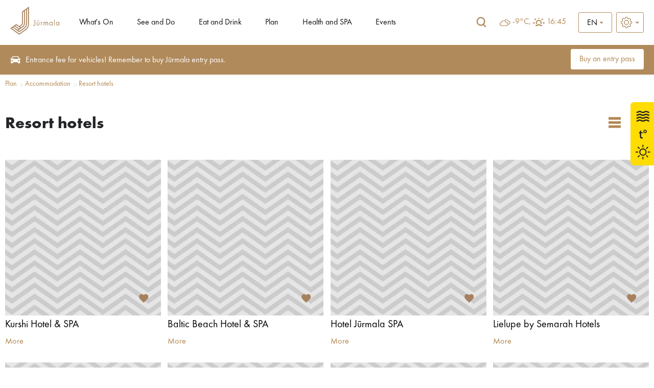

--- FILE ---
content_type: text/html; charset=UTF-8
request_url: https://www.visitjurmala.lv/en/plan/accommodation/resort-hotels/
body_size: 22215
content:
<!DOCTYPE html>
<html lang="en">
<head>
    <title>Resort hotels - Official Tourism site</title>
    <meta http-equiv="Content-Type" content="text/html; charset=utf-8" />
        <link rel="shortcut icon" href="/images/favicon.ico" />
    <link rel="stylesheet" type="text/css" href="/css/style.css?v=1.0220260129003602" />
    <link rel="stylesheet" type="text/css" href="/css/fontello/css/fontello.css?v=1.0220260129003602" />
    <link rel='stylesheet prefetch' href='https://cdnjs.cloudflare.com/ajax/libs/weather-icons/2.0.9/css/weather-icons.min.css'>
    <meta name="viewport" content="width=device-width, user-scalable=yes" />
    <meta name="google-site-verification" content="sm9MATCEKQjzPE2loq0MCD2BTCnWijjMe1tWXTpVeo0" />
        <script type="text/javascript" src="/jvs/ui-1.14.1/external/jquery/jquery.js"></script>
    <script type="text/javascript">var language = "en";</script>
    <script type="text/javascript" src="/jvs/js.lang.php" async></script>
        <script>
  (function(i,s,o,g,r,a,m){i['GoogleAnalyticsObject']=r;i[r]=i[r]||function(){
  (i[r].q=i[r].q||[]).push(arguments)},i[r].l=1*new Date();a=s.createElement(o),
  m=s.getElementsByTagName(o)[0];a.async=1;a.src=g;m.parentNode.insertBefore(a,m)
  })(window,document,'script','https://www.google-analytics.com/analytics.js','ga');

  ga('create', 'UA-82479745-1', 'auto');
  ga('send', 'pageview');

</script>
 
<!-- Facebook Pixel Code -->
<script>
  !function(f,b,e,v,n,t,s)
  {if(f.fbq)return;n=f.fbq=function(){n.callMethod?
  n.callMethod.apply(n,arguments):n.queue.push(arguments)};
  if(!f._fbq)f._fbq=n;n.push=n;n.loaded=!0;n.version='2.0';
  n.queue=[];t=b.createElement(e);t.async=!0;
  t.src=v;s=b.getElementsByTagName(e)[0];
  s.parentNode.insertBefore(t,s)}(window, document,'script',
  'https://connect.facebook.net/en_US/fbevents.js');
  fbq('init', '563670004227690');
  fbq('track', 'PageView');
</script>
<noscript><img height="1" width="1" style="display:none"
  src="https://www.facebook.com/tr?id=563670004227690&ev=PageView&noscript=1"
/></noscript>
<!-- End Facebook Pixel Code -->
 
<!-- Global site tag (gtag.js) - Google Ads: 668330538 -->
<script async src="https://www.googletagmanager.com/gtag/js?id=AW-668330538"></script>
<script>
  window.dataLayer = window.dataLayer || [];
  function gtag(){dataLayer.push(arguments);}
  gtag('js', new Date());

  gtag('config', 'AW-668330538');
</script>
 
<!-- Global site tag (gtag.js) - Google Analytics -->
<script async src="https://www.googletagmanager.com/gtag/js?id=UA-82479745-3"></script>
<script>
  window.dataLayer = window.dataLayer || [];
  function gtag(){dataLayer.push(arguments);}
  gtag('js', new Date());

  gtag('config', 'UA-82479745-3');
</script>
</head>
<body >
        <div class="weather-side-sticker">
            <a href="https://www.visitjurmala.lv/en/weather-and-water-temperature-in-jurmala/" title="">
            <?xml version="1.0" encoding="utf-8"?>
<!-- Generator: Adobe Illustrator 26.3.1, SVG Export Plug-In . SVG Version: 6.00 Build 0)  -->
<svg version="1.1" id="df703c70a76fec37087a5c4cd8eba8c6" xmlns="http://www.w3.org/2000/svg" xmlns:xlink="http://www.w3.org/1999/xlink" x="0px" y="0px"
	 viewBox="0 0 259 160" style="enable-background:new 0 0 259 160;" xml:space="preserve">
<style type="text/css">
	.uptCLrdeFWZDhQoDDTRw{fill:#FFDC04;}
	.RiLWzFNcOrRjfYoMOtFE{fill:#212121;}
	.fOoOOduQVCcRnbzyvylR{fill:#1D1D1B;}
	.kYpZTNpbJZxClyxKBetr{enable-background:new    ;}
	.oafVStOdmevktaGacxNm{fill:none;stroke:#1D1D1B;stroke-width:0.5;stroke-miterlimit:10;}
</style>
<path class="uptCLrdeFWZDhQoDDTRw" d="M8.9,160H259V0H8.9C4,0,0,4,0,8.9v142.2C0,156,4,160,8.9,160z"/>
<path class="RiLWzFNcOrRjfYoMOtFE" d="M39.6,43.9c-2.2,0-3.6,0.7-4.8,1.3c-1.1,0.5-1.9,1-3.3,1c-1.5,0-2.3-0.4-3.3-1c-1.2-0.6-2.5-1.3-4.8-1.3
	c-2.2,0-3.6,0.7-4.8,1.3c-1.1,0.5-1.9,1-3.3,1v3.2c2.2,0,3.6-0.7,4.8-1.3c1.1-0.5,1.9-1,3.3-1s2.3,0.4,3.3,1
	c1.2,0.6,2.5,1.3,4.8,1.3s3.6-0.7,4.8-1.3c1.1-0.5,1.9-1,3.3-1c1.5,0,2.3,0.4,3.3,1c1.2,0.6,2.6,1.3,4.8,1.3v-3.2
	c-1.5,0-2.3-0.4-3.3-1C43.2,44.6,41.8,43.9,39.6,43.9 M39.6,36.7c-2.2,0-3.6,0.7-4.8,1.3c-1.1,0.5-1.9,1-3.3,1c-1.5,0-2.3-0.4-3.3-1
	c-1.2-0.6-2.5-1.3-4.8-1.3c-2.2,0-3.6,0.7-4.8,1.3c-1.1,0.5-1.9,1-3.3,1v3.2c2.2,0,3.6-0.7,4.8-1.3c1.1-0.6,1.9-1,3.3-1
	c1.5,0,2.3,0.4,3.3,1c1.2,0.6,2.5,1.3,4.8,1.3s3.6-0.7,4.8-1.3c1.1-0.6,1.9-1,3.3-1c1.5,0,2.3,0.4,3.3,1c1.2,0.6,2.6,1.3,4.8,1.3V39
	c-1.5,0-2.3-0.4-3.3-1C43.2,37.4,41.8,36.7,39.6,36.7 M44.4,23.5c-1.2-0.6-2.6-1.3-4.8-1.3s-3.6,0.7-4.8,1.3c-1.1,0.5-1.9,1-3.3,1
	c-1.5,0-2.3-0.4-3.3-1c-1.2-0.6-2.5-1.3-4.8-1.3c-2.2,0-3.6,0.7-4.8,1.3c-1.1,0.5-1.9,1-3.3,1v3.1c2.2,0,3.6-0.7,4.8-1.3
	c1.1-0.5,1.9-1,3.3-1s2.3,0.4,3.3,1c1.2,0.6,2.5,1.3,4.8,1.3s3.6-0.7,4.8-1.3c1.1-0.5,1.9-1,3.3-1c1.5,0,2.3,0.4,3.3,1
	c1.2,0.6,2.6,1.3,4.8,1.3v-3.2C46.3,24.5,45.5,24.1,44.4,23.5 M39.6,29.4c-2.2,0-3.6,0.7-4.8,1.3c-1.1,0.6-1.9,1-3.3,1
	c-1.5,0-2.3-0.4-3.3-1c-1.2-0.6-2.5-1.3-4.8-1.3c-2.2,0-3.6,0.7-4.8,1.3c-1.1,0.6-1.9,1-3.3,1v3.2c2.2,0,3.6-0.7,4.8-1.3
	c1.1-0.5,1.9-1,3.3-1c1.4,0,2.3,0.4,3.3,1c1.2,0.6,2.5,1.3,4.8,1.3s3.6-0.7,4.8-1.3c1.1-0.5,1.9-1,3.3-1c1.5,0,2.3,0.4,3.3,1
	c1.2,0.6,2.6,1.3,4.8,1.3v-3.2c-1.5,0-2.3-0.4-3.3-1C43.2,30.1,41.8,29.4,39.6,29.4"/>
<g>
	<path class="RiLWzFNcOrRjfYoMOtFE" d="M31.5,135.4c-5.1,0-9.2-4.1-9.2-9.2s4.1-9.2,9.2-9.2s9.2,4.1,9.2,9.2S36.5,135.4,31.5,135.4z M31.5,119.7
		c-3.6,0-6.6,2.9-6.6,6.6s3,6.6,6.6,6.6s6.6-2.9,6.6-6.6C38.1,122.6,35.1,119.7,31.5,119.7z"/>
	<g>
		<rect x="30.2" y="138.3" class="RiLWzFNcOrRjfYoMOtFE" width="2.6" height="6.2"/>
		<rect x="30.2" y="108" class="RiLWzFNcOrRjfYoMOtFE" width="2.6" height="6.2"/>
		<rect x="13.2" y="124.9" class="RiLWzFNcOrRjfYoMOtFE" width="6.2" height="2.6"/>
		<rect x="43.6" y="124.9" class="RiLWzFNcOrRjfYoMOtFE" width="6.2" height="2.6"/>
	</g>
	<g>
		
			<rect x="17.7" y="135.7" transform="matrix(0.7071 -0.7071 0.7071 0.7071 -90.7722 54.7991)" class="RiLWzFNcOrRjfYoMOtFE" width="6.2" height="2.6"/>
		
			<rect x="39.1" y="114.2" transform="matrix(0.7071 -0.7071 0.7071 0.7071 -69.3155 63.6902)" class="RiLWzFNcOrRjfYoMOtFE" width="6.2" height="2.6"/>
		
			<rect x="19.5" y="112.4" transform="matrix(0.7071 -0.7071 0.7071 0.7071 -75.6058 48.5209)" class="RiLWzFNcOrRjfYoMOtFE" width="2.6" height="6.2"/>
		
			<rect x="40.9" y="133.9" transform="matrix(0.7071 -0.7071 0.7071 0.7071 -84.4862 69.9735)" class="RiLWzFNcOrRjfYoMOtFE" width="2.6" height="6.2"/>
	</g>
</g>
<g>
	<g>
		<path class="fOoOOduQVCcRnbzyvylR" d="M27,72.1v4.3H31v2.1H27v8.2c0,1.9,0.5,2.9,2.1,2.9c0.7,0,1.2-0.1,1.6-0.2l0.1,2.1c-0.5,0.2-1.4,0.4-2.4,0.4
			c-1.3,0-2.3-0.4-3-1.2c-0.8-0.8-1.1-2.2-1.1-3.9v-8.2H22v-2.1h2.3v-3.6L27,72.1z"/>
		<path class="fOoOOduQVCcRnbzyvylR" d="M28.4,92.2c-1.4,0-2.5-0.4-3.2-1.3c-0.8-0.8-1.1-2.1-1.1-4.1v-7.9h-2.3v-2.7H24v-3.6l3.3-0.9v4.4h3.9v2.7
			h-3.9v7.8c0,1.9,0.5,2.6,1.8,2.6c0.7,0,1.2-0.1,1.5-0.2l0.4-0.1l0.2,2.7l-0.2,0.1C30.3,92.1,29.4,92.2,28.4,92.2z M22.3,78.2h2.3
			v8.6c0,1.8,0.3,3,1,3.7c0.6,0.7,1.6,1.1,2.8,1.1c0.8,0,1.6-0.1,2.1-0.3l-0.1-1.5c-0.3,0.1-0.8,0.1-1.3,0.1c-2.1,0-2.4-1.8-2.4-3.2
			v-8.5h3.9v-1.5h-3.9v-4.2l-2.1,0.6v3.7h-2.3V78.2z"/>
	</g>
	<g>
		<path class="fOoOOduQVCcRnbzyvylR" d="M41,74.2c0,2.5-2,4.2-4.2,4.2c-2.4,0-4.1-1.8-4.1-4c0-2.4,1.8-4.2,4.2-4.2C39.4,70.2,41,72.1,41,74.2z
			 M34.4,74.4c0,1.4,1.1,2.6,2.4,2.6c1.4,0,2.5-1.2,2.5-2.7c0-1.2-0.7-2.6-2.5-2.6C35.2,71.6,34.4,73,34.4,74.4z"/>
		<path class="fOoOOduQVCcRnbzyvylR" d="M36.8,78.7c-2.5,0-4.4-1.9-4.4-4.3c0-1.2,0.4-2.4,1.3-3.2c0.8-0.8,2-1.3,3.2-1.3c2.9,0,4.4,2.2,4.4,4.4
			C41.3,77,39,78.7,36.8,78.7z M36.9,70.5c-1.1,0-2,0.4-2.8,1.1c-0.7,0.7-1.1,1.7-1.1,2.8c0,2.1,1.6,3.7,3.8,3.7
			c1.9,0,3.9-1.4,3.9-3.9C40.7,72.4,39.4,70.5,36.9,70.5z M36.8,77.2c-1.5,0-2.8-1.3-2.8-2.9c0-1.5,0.9-3.1,2.8-3.1
			c1.9,0,2.8,1.5,2.8,2.9C39.6,76,38.4,77.2,36.8,77.2z M36.8,71.9c-1.5,0-2.1,1.3-2.1,2.4c0,1.3,0.9,2.2,2.1,2.2
			c1.2,0,2.2-1,2.2-2.4C39,73.4,38.5,71.9,36.8,71.9z"/>
	</g>
</g>
<g class="kYpZTNpbJZxClyxKBetr">
	<path class="fOoOOduQVCcRnbzyvylR" d="M78,41h-1.8L72,28.7h2.5l2.7,8.4l3-8.5h1.3l2.8,8.5l2.9-8.4h2.5L85.4,41h-1.8l-2.7-7.8L78,41z"/>
	<path class="fOoOOduQVCcRnbzyvylR" d="M96.4,33h2.2v8h-2.2v-1c-0.8,1.2-1.9,1.3-2.5,1.3c-2.4,0-4.1-1.9-4.1-4.3s1.6-4.2,4-4.2c0.6,0,1.8,0.1,2.6,1.3
		V33z M92.2,37c0,1.3,0.9,2.3,2.2,2.3c1.3,0,2.2-1,2.2-2.3c0-1.3-0.9-2.2-2.2-2.2C93.1,34.7,92.2,35.7,92.2,37z"/>
	<path class="fOoOOduQVCcRnbzyvylR" d="M103,34.9V41h-2.2v-6.1h-0.9V33h0.9v-2.7h2.2V33h1.5v1.9H103z"/>
	<path class="fOoOOduQVCcRnbzyvylR" d="M113.6,38.8c-0.2,0.6-1.1,2.5-3.9,2.5c-1.3,0-2.3-0.4-3.1-1.1c-0.9-0.8-1.3-1.9-1.3-3.1c0-1.6,0.6-2.6,1.2-3.1
		c0.9-0.9,2-1.1,3-1.1c1.6,0,2.5,0.6,3.1,1.3c0.8,1.1,1,2.2,1,3.1v0.2h-6c0,0.5,0.1,1,0.4,1.3c0.2,0.4,0.7,0.8,1.6,0.8
		c0.9,0,1.5-0.4,1.9-1.1L113.6,38.8z M111.5,35.9c-0.2-1.1-1.1-1.6-1.9-1.6s-1.7,0.5-1.9,1.6H111.5z"/>
	<path class="fOoOOduQVCcRnbzyvylR" d="M115.4,33h2.2v1.2c0.4-0.7,0.8-1,1-1.1c0.4-0.2,0.8-0.4,1.3-0.4c0.4,0,0.7,0.1,1,0.2l-0.3,2.1
		c-0.3-0.2-0.6-0.3-1.1-0.3c-0.4,0-1.1,0.1-1.5,0.6c-0.4,0.5-0.4,1.2-0.4,1.8V41h-2.2V33z"/>
	<path class="fOoOOduQVCcRnbzyvylR" d="M128.5,34.9V41h-2.2v-6.1h-0.9V33h0.9v-2.7h2.2V33h1.5v1.9H128.5z"/>
	<path class="fOoOOduQVCcRnbzyvylR" d="M139.1,38.8c-0.2,0.6-1.1,2.5-3.9,2.5c-1.3,0-2.3-0.4-3.1-1.1c-0.9-0.8-1.3-1.9-1.3-3.1c0-1.6,0.6-2.6,1.2-3.1
		c0.9-0.9,2-1.1,3-1.1c1.6,0,2.5,0.6,3.1,1.3c0.8,1.1,1,2.2,1,3.1v0.2h-6c0,0.5,0.1,1,0.4,1.3c0.2,0.4,0.7,0.8,1.6,0.8
		c0.9,0,1.5-0.4,1.9-1.1L139.1,38.8z M137,35.9c-0.2-1.1-1.1-1.6-1.9-1.6c-0.8,0-1.7,0.5-1.9,1.6H137z"/>
	<path class="fOoOOduQVCcRnbzyvylR" d="M140.9,33h2.2v0.9c0.8-1.1,1.9-1.2,2.4-1.2c1.7,0,2.3,1.1,2.5,1.5c0.4-0.6,1.2-1.5,2.6-1.5
		c1.2,0,1.8,0.6,2.2,1c0.5,0.7,0.6,1.4,0.6,2.2v5h-2.2v-4.3c0-0.9-0.2-1.4-0.4-1.6c-0.3-0.4-0.7-0.4-0.9-0.4c-0.6,0-1,0.3-1.2,0.7
		c-0.3,0.5-0.3,1.1-0.3,1.5V41H146v-4.3c0-0.9-0.2-1.4-0.4-1.6c-0.3-0.4-0.7-0.4-0.9-0.4c-0.6,0-1,0.3-1.2,0.7
		c-0.3,0.5-0.3,1.1-0.3,1.5V41h-2.2V33z"/>
	<path class="fOoOOduQVCcRnbzyvylR" d="M157.7,45.2h-2.2V33h2.2v1c0.4-0.5,1.1-1.3,2.6-1.3c0.7,0,1.8,0.2,2.7,1.1c0.6,0.6,1.2,1.6,1.2,3.2
		c0,1.8-0.8,2.8-1.3,3.2c-0.6,0.6-1.5,1-2.7,1c-0.6,0-1.7-0.1-2.6-1.3V45.2z M158.2,35.3c-0.5,0.4-0.8,1-0.8,1.7
		c0,0.7,0.3,1.3,0.7,1.7c0.3,0.3,0.8,0.5,1.5,0.5c0.7,0,1.2-0.3,1.5-0.6c0.5-0.4,0.7-1.1,0.7-1.7s-0.2-1.3-0.7-1.7
		c-0.4-0.4-1-0.6-1.5-0.6C159.1,34.7,158.6,34.9,158.2,35.3z"/>
	<path class="fOoOOduQVCcRnbzyvylR" d="M173.8,38.8c-0.2,0.6-1.1,2.5-3.9,2.5c-1.3,0-2.3-0.4-3.1-1.1c-0.9-0.8-1.3-1.9-1.3-3.1c0-1.6,0.6-2.6,1.2-3.1
		c0.9-0.9,2-1.1,3-1.1c1.6,0,2.5,0.6,3.1,1.3c0.8,1.1,1,2.2,1,3.1v0.2h-6c0,0.5,0.1,1,0.4,1.3c0.2,0.4,0.7,0.8,1.6,0.8
		s1.5-0.4,1.9-1.1L173.8,38.8z M171.7,35.9c-0.2-1.1-1.1-1.6-1.9-1.6c-0.8,0-1.7,0.5-1.9,1.6H171.7z"/>
	<path class="fOoOOduQVCcRnbzyvylR" d="M175.6,33h2.2v1.2c0.3-0.7,0.8-1,1-1.1c0.4-0.2,0.8-0.4,1.3-0.4c0.4,0,0.7,0.1,1,0.2l-0.3,2.1
		c-0.3-0.2-0.6-0.3-1.1-0.3c-0.4,0-1,0.1-1.5,0.6c-0.4,0.5-0.4,1.2-0.4,1.8V41h-2.2V33z"/>
	<path class="fOoOOduQVCcRnbzyvylR" d="M188.1,33h2.2v8h-2.2v-1c-0.8,1.2-1.9,1.3-2.5,1.3c-2.4,0-4.1-1.9-4.1-4.3s1.6-4.2,4-4.2
		c0.6,0,1.8,0.1,2.6,1.3V33z M183.9,37c0,1.3,0.9,2.3,2.2,2.3c1.3,0,2.2-1,2.2-2.3c0-1.3-0.9-2.2-2.2-2.2
		C184.9,34.7,183.9,35.7,183.9,37z"/>
	<path class="fOoOOduQVCcRnbzyvylR" d="M194.8,34.9V41h-2.2v-6.1h-0.9V33h0.9v-2.7h2.2V33h1.5v1.9H194.8z"/>
	<path class="fOoOOduQVCcRnbzyvylR" d="M199.7,33v4.5c0,0.4,0,1,0.5,1.4c0.3,0.2,0.7,0.4,1.1,0.4c0.4,0,0.9-0.2,1.1-0.4c0.4-0.4,0.5-1,0.5-1.4V33h2.2
		v4.9c0,0.7-0.1,1.7-1,2.5c-0.7,0.6-1.9,0.9-2.9,0.9c-1,0-2.2-0.3-2.9-0.9c-0.9-0.8-1-1.7-1-2.5V33H199.7z"/>
	<path class="fOoOOduQVCcRnbzyvylR" d="M207.4,33h2.2v1.2c0.4-0.7,0.8-1,1-1.1c0.4-0.2,0.8-0.4,1.3-0.4c0.4,0,0.7,0.1,1,0.2l-0.3,2.1
		c-0.3-0.2-0.6-0.3-1.1-0.3c-0.4,0-1.1,0.1-1.5,0.6c-0.4,0.5-0.4,1.2-0.4,1.8V41h-2.2V33z"/>
	<path class="fOoOOduQVCcRnbzyvylR" d="M221.4,38.8c-0.2,0.6-1.1,2.5-3.9,2.5c-1.3,0-2.3-0.4-3.1-1.1c-0.9-0.8-1.3-1.9-1.3-3.1c0-1.6,0.6-2.6,1.2-3.1
		c0.9-0.9,2-1.1,3-1.1c1.6,0,2.5,0.6,3.1,1.3c0.8,1.1,1,2.2,1,3.1v0.2h-6c0,0.5,0.1,1,0.4,1.3c0.2,0.4,0.7,0.8,1.6,0.8
		s1.5-0.4,1.9-1.1L221.4,38.8z M219.4,35.9c-0.2-1.1-1.1-1.6-1.9-1.6c-0.8,0-1.7,0.5-1.9,1.6H219.4z"/>
</g>
<g class="kYpZTNpbJZxClyxKBetr">
	<path class="fOoOOduQVCcRnbzyvylR" d="M80.9,86.2h-1.8l-4.3-12.3h2.5l2.7,8.4l3-8.5h1.3l2.8,8.5l2.9-8.4h2.5l-4.6,12.3h-1.8l-2.7-7.8L80.9,86.2z"/>
	<path class="fOoOOduQVCcRnbzyvylR" d="M101.1,84c-0.2,0.6-1.1,2.5-3.9,2.5c-1.3,0-2.3-0.4-3.1-1.1c-0.9-0.8-1.3-1.9-1.3-3.1c0-1.6,0.6-2.6,1.2-3.1
		c0.9-0.9,2-1.1,3-1.1c1.6,0,2.5,0.6,3.1,1.3c0.8,1.1,1,2.2,1,3.1v0.2h-6c0,0.5,0.1,1,0.4,1.3c0.2,0.4,0.7,0.8,1.6,0.8
		c0.9,0,1.5-0.4,1.9-1.1L101.1,84z M99,81.2c-0.2-1.1-1.1-1.6-1.9-1.6s-1.7,0.5-1.9,1.6H99z"/>
	<path class="fOoOOduQVCcRnbzyvylR" d="M109.2,78.2h2.2v8h-2.2v-1c-0.8,1.2-1.9,1.3-2.5,1.3c-2.4,0-4.1-1.9-4.1-4.3s1.6-4.2,4-4.2
		c0.6,0,1.8,0.1,2.6,1.3V78.2z M105,82.2c0,1.3,0.9,2.3,2.2,2.3c1.3,0,2.2-1,2.2-2.3c0-1.3-0.9-2.2-2.2-2.2
		C105.9,80,105,81,105,82.2z"/>
	<path class="fOoOOduQVCcRnbzyvylR" d="M115.8,80.1v6.1h-2.2v-6.1h-0.9v-1.9h0.9v-2.7h2.2v2.7h1.5v1.9H115.8z"/>
	<path class="fOoOOduQVCcRnbzyvylR" d="M118.6,72.8h2.2v6.5c0.4-0.6,1.2-1.3,2.5-1.3c0.7,0,1.7,0.2,2.4,1c0.6,0.7,0.6,1.5,0.6,2.2v5H124v-4.3
		c0-0.4,0-1.1-0.4-1.6c-0.4-0.4-0.8-0.4-1.1-0.4c-0.6,0-1,0.2-1.4,0.7c-0.4,0.5-0.4,1.1-0.4,1.5v4.1h-2.2V72.8z"/>
	<path class="fOoOOduQVCcRnbzyvylR" d="M136,84c-0.2,0.6-1.1,2.5-3.9,2.5c-1.3,0-2.3-0.4-3.1-1.1c-0.9-0.8-1.3-1.9-1.3-3.1c0-1.6,0.6-2.6,1.2-3.1
		c0.9-0.9,2-1.1,3-1.1c1.6,0,2.5,0.6,3.1,1.3c0.8,1.1,1,2.2,1,3.1v0.2h-6c0,0.5,0.1,1,0.4,1.3c0.2,0.4,0.7,0.8,1.6,0.8
		c0.9,0,1.5-0.4,1.9-1.1L136,84z M134,81.2c-0.2-1.1-1.1-1.6-1.9-1.6c-0.8,0-1.7,0.5-1.9,1.6H134z"/>
	<path class="fOoOOduQVCcRnbzyvylR" d="M137.8,78.2h2.2v1.2c0.4-0.7,0.8-1,1-1.1c0.4-0.2,0.8-0.4,1.3-0.4c0.4,0,0.7,0.1,1,0.2l-0.3,2.1
		c-0.3-0.2-0.6-0.3-1.1-0.3c-0.4,0-1.1,0.1-1.5,0.6c-0.4,0.5-0.4,1.2-0.4,1.8v3.8h-2.2V78.2z"/>
	<path class="fOoOOduQVCcRnbzyvylR" d="M154.8,80.7c-0.5-0.4-1.1-0.7-1.8-0.7c-1.5,0-2.2,1.1-2.2,2.2c0,1.3,1,2.3,2.3,2.3c0.5,0,1.2-0.1,1.8-0.7V86
		c-0.4,0.2-1.1,0.5-2.1,0.5c-1.3,0-2.4-0.5-3.1-1.2c-0.6-0.6-1.3-1.6-1.3-3.1c0-1.4,0.6-2.5,1.4-3.2c1-0.9,2.1-1,2.9-1
		c0.8,0,1.5,0.2,2.2,0.5V80.7z"/>
	<path class="fOoOOduQVCcRnbzyvylR" d="M163.8,79.1c0.8,0.7,1.3,1.8,1.3,3.1c0,1.3-0.6,2.4-1.3,3.1c-0.7,0.6-1.7,1.1-3.2,1.1c-1.5,0-2.5-0.5-3.2-1.1
		c-0.8-0.7-1.3-1.8-1.3-3.1c0-1.3,0.6-2.4,1.3-3.1c0.7-0.6,1.7-1.1,3.2-1.1C162.1,78,163.2,78.5,163.8,79.1z M162.9,82.2
		c0-1.3-1-2.3-2.2-2.3s-2.2,1-2.2,2.3c0,1.2,0.9,2.2,2.2,2.2S162.9,83.4,162.9,82.2z"/>
	<path class="fOoOOduQVCcRnbzyvylR" d="M166.9,78.2h2.2v1c0.4-0.6,1.2-1.3,2.5-1.3c0.7,0,1.7,0.2,2.4,1c0.6,0.7,0.6,1.5,0.6,2.2v5h-2.2v-4.3
		c0-0.4,0-1.1-0.4-1.6c-0.4-0.4-0.8-0.4-1.1-0.4c-0.6,0-1,0.2-1.4,0.7c-0.4,0.5-0.4,1.1-0.4,1.5v4.1h-2.2V78.2z"/>
	<path class="fOoOOduQVCcRnbzyvylR" d="M182.9,72.8h2.2v13.4h-2.2v-1c-0.8,1.2-1.9,1.3-2.5,1.3c-2.4,0-4.1-1.9-4.1-4.3s1.6-4.2,4-4.2
		c0.6,0,1.8,0.1,2.6,1.3V72.8z M178.7,82.2c0,1.3,0.9,2.3,2.2,2.3c1.3,0,2.2-1,2.2-2.3c0-1.3-0.9-2.2-2.2-2.2
		C179.6,80,178.7,81,178.7,82.2z"/>
	<path class="fOoOOduQVCcRnbzyvylR" d="M188.4,73.5c0.7,0,1.3,0.6,1.3,1.3s-0.6,1.3-1.3,1.3s-1.3-0.6-1.3-1.3S187.6,73.5,188.4,73.5z M189.5,78.2v8
		h-2.2v-8H189.5z"/>
	<path class="fOoOOduQVCcRnbzyvylR" d="M193.9,80.1v6.1h-2.2v-6.1h-0.9v-1.9h0.9v-2.7h2.2v2.7h1.5v1.9H193.9z"/>
	<path class="fOoOOduQVCcRnbzyvylR" d="M197.7,73.5c0.7,0,1.3,0.6,1.3,1.3s-0.6,1.3-1.3,1.3s-1.3-0.6-1.3-1.3S197,73.5,197.7,73.5z M198.9,78.2v8
		h-2.2v-8H198.9z"/>
	<path class="fOoOOduQVCcRnbzyvylR" d="M208.4,79.1c0.8,0.7,1.3,1.8,1.3,3.1c0,1.3-0.6,2.4-1.3,3.1c-0.7,0.6-1.7,1.1-3.2,1.1c-1.5,0-2.5-0.5-3.2-1.1
		c-0.8-0.7-1.3-1.8-1.3-3.1c0-1.3,0.6-2.4,1.3-3.1c0.7-0.6,1.7-1.1,3.2-1.1C206.7,78,207.7,78.5,208.4,79.1z M207.4,82.2
		c0-1.3-1-2.3-2.2-2.3c-1.3,0-2.2,1-2.2,2.3c0,1.2,0.9,2.2,2.2,2.2C206.5,84.5,207.4,83.4,207.4,82.2z"/>
	<path class="fOoOOduQVCcRnbzyvylR" d="M211.5,78.2h2.2v1c0.4-0.6,1.2-1.3,2.5-1.3c0.7,0,1.7,0.2,2.4,1c0.6,0.7,0.6,1.5,0.6,2.2v5h-2.2v-4.3
		c0-0.4,0-1.1-0.4-1.6c-0.4-0.4-0.8-0.4-1.1-0.4c-0.6,0-1,0.2-1.4,0.7c-0.4,0.5-0.4,1.1-0.4,1.5v4.1h-2.2V78.2z"/>
	<path class="fOoOOduQVCcRnbzyvylR" d="M225.7,80.1c-0.5-0.5-1.1-0.5-1.3-0.5c-0.5,0-0.9,0.3-0.9,0.6c0,0.2,0.1,0.5,0.7,0.7l0.5,0.2
		c0.6,0.2,1.6,0.5,2,1.1c0.2,0.3,0.4,0.8,0.4,1.3c0,0.7-0.2,1.4-0.9,2s-1.4,0.8-2.4,0.8c-1.7,0-2.6-0.8-3.1-1.3l1.2-1.4
		c0.4,0.5,1.1,0.9,1.8,0.9c0.6,0,1.1-0.3,1.1-0.9c0-0.5-0.4-0.7-0.7-0.8l-0.5-0.2c-0.6-0.2-1.2-0.5-1.7-1c-0.4-0.4-0.6-0.9-0.6-1.5
		c0-0.8,0.4-1.4,0.8-1.8c0.6-0.5,1.4-0.6,2.1-0.6c0.6,0,1.5,0.1,2.5,0.8L225.7,80.1z"/>
</g>
<g class="kYpZTNpbJZxClyxKBetr">
	<path class="fOoOOduQVCcRnbzyvylR" d="M79.2,121.9c-0.7-0.9-1.5-1-2-1c-1.3,0-1.7,0.8-1.7,1.4c0,0.3,0.1,0.6,0.4,0.8s0.7,0.4,1.4,0.7
		c0.9,0.4,1.8,0.7,2.4,1.2c0.6,0.5,1,1.3,1,2.6c0,2.4-1.7,4-4.2,4c-2.2,0-3.5-1.4-4.2-2.3l1.5-1.5c0.6,1.2,1.7,1.6,2.5,1.6
		c1.1,0,1.9-0.7,1.9-1.7c0-0.4-0.2-0.8-0.5-1.1c-0.5-0.4-1.2-0.7-1.9-0.9c-0.6-0.2-1.4-0.5-2-1.1c-0.4-0.4-1-1-1-2.3
		c0-1.8,1.2-3.6,3.9-3.6c0.8,0,2.2,0.2,3.4,1.4L79.2,121.9z"/>
	<path class="fOoOOduQVCcRnbzyvylR" d="M84.8,123.5v4.5c0,0.4,0,1,0.5,1.4c0.3,0.2,0.7,0.4,1.1,0.4s0.8-0.2,1.1-0.4c0.4-0.4,0.5-1,0.5-1.4v-4.5h2.2
		v4.9c0,0.7-0.1,1.7-1,2.5c-0.7,0.6-1.9,0.9-2.8,0.9c-1,0-2.1-0.3-2.8-0.9c-0.9-0.8-1-1.7-1-2.5v-4.9H84.8z"/>
	<path class="fOoOOduQVCcRnbzyvylR" d="M92.3,123.5h2.2v1c0.4-0.6,1.2-1.3,2.4-1.3c0.7,0,1.7,0.2,2.3,1c0.6,0.7,0.6,1.5,0.6,2.2v5h-2.2v-4.3
		c0-0.4,0-1.1-0.4-1.6c-0.3-0.4-0.8-0.4-1-0.4c-0.6,0-1,0.2-1.4,0.7c-0.3,0.5-0.3,1.1-0.3,1.5v4.1h-2.2V123.5z"/>
	<path class="fOoOOduQVCcRnbzyvylR" d="M102,123.5h2.2v1.2c0.3-0.7,0.8-1,1-1.1c0.4-0.2,0.8-0.4,1.3-0.4c0.4,0,0.7,0.1,0.9,0.2l-0.3,2.1
		c-0.3-0.2-0.6-0.3-1-0.3c-0.4,0-1,0.1-1.5,0.6c-0.4,0.5-0.4,1.2-0.4,1.8v3.8H102V123.5z"/>
	<path class="fOoOOduQVCcRnbzyvylR" d="M109.6,118.7c0.7,0,1.3,0.6,1.3,1.3s-0.6,1.3-1.3,1.3c-0.7,0-1.3-0.6-1.3-1.3S108.9,118.7,109.6,118.7z
		 M110.7,123.5v8h-2.2v-8H110.7z"/>
	<path class="fOoOOduQVCcRnbzyvylR" d="M117,125.4c-0.5-0.5-1-0.5-1.3-0.5c-0.5,0-0.8,0.3-0.8,0.6c0,0.2,0.1,0.5,0.7,0.7l0.5,0.2
		c0.6,0.2,1.6,0.5,2,1.1c0.2,0.3,0.4,0.8,0.4,1.3c0,0.7-0.2,1.4-0.9,2s-1.4,0.8-2.4,0.8c-1.6,0-2.5-0.8-3-1.3l1.2-1.4
		c0.4,0.5,1.1,0.9,1.7,0.9c0.6,0,1.1-0.3,1.1-0.9c0-0.5-0.4-0.7-0.7-0.8l-0.5-0.2c-0.6-0.2-1.2-0.5-1.7-1c-0.4-0.4-0.6-0.9-0.6-1.5
		c0-0.8,0.4-1.4,0.8-1.8c0.6-0.5,1.4-0.6,2-0.6c0.6,0,1.5,0.1,2.5,0.8L117,125.4z"/>
	<path class="fOoOOduQVCcRnbzyvylR" d="M127.8,129.2c-0.2,0.6-1.1,2.5-3.9,2.5c-1.3,0-2.2-0.4-3-1.1c-0.9-0.8-1.2-1.9-1.2-3.1c0-1.6,0.6-2.6,1.2-3.1
		c0.9-0.9,2-1.1,2.9-1.1c1.6,0,2.5,0.6,3.1,1.3c0.8,1.1,0.9,2.2,0.9,3.1v0.2H122c0,0.5,0.1,1,0.4,1.3c0.2,0.4,0.7,0.8,1.6,0.8
		s1.5-0.4,1.8-1.1L127.8,129.2z M125.7,126.4c-0.2-1.1-1-1.6-1.9-1.6s-1.6,0.5-1.8,1.6H125.7z"/>
	<path class="fOoOOduQVCcRnbzyvylR" d="M137.6,117.4l1.6,0.7l-9.5,17.1l-1.6-0.7L137.6,117.4z"/>
	<path class="fOoOOduQVCcRnbzyvylR" d="M147.6,121.9c-0.7-0.9-1.5-1-2-1c-1.3,0-1.7,0.8-1.7,1.4c0,0.3,0.1,0.6,0.4,0.8c0.3,0.3,0.7,0.4,1.4,0.7
		c0.9,0.4,1.8,0.7,2.4,1.2c0.6,0.5,1,1.3,1,2.6c0,2.4-1.7,4-4.2,4c-2.2,0-3.5-1.4-4.2-2.3l1.5-1.5c0.6,1.2,1.7,1.6,2.5,1.6
		c1.1,0,1.9-0.7,1.9-1.7c0-0.4-0.2-0.8-0.5-1.1c-0.5-0.4-1.2-0.7-1.9-0.9c-0.6-0.2-1.4-0.5-2-1.1c-0.4-0.4-1-1-1-2.3
		c0-1.8,1.2-3.6,3.9-3.6c0.8,0,2.2,0.2,3.4,1.4L147.6,121.9z"/>
	<path class="fOoOOduQVCcRnbzyvylR" d="M153.2,123.5v4.5c0,0.4,0,1,0.5,1.4c0.3,0.2,0.7,0.4,1.1,0.4s0.8-0.2,1.1-0.4c0.4-0.4,0.5-1,0.5-1.4v-4.5h2.2
		v4.9c0,0.7-0.1,1.7-1,2.5c-0.7,0.6-1.9,0.9-2.8,0.9c-1,0-2.1-0.3-2.8-0.9c-0.9-0.8-1-1.7-1-2.5v-4.9H153.2z"/>
	<path class="fOoOOduQVCcRnbzyvylR" d="M160.7,123.5h2.2v1c0.4-0.6,1.2-1.3,2.4-1.3c0.7,0,1.7,0.2,2.3,1c0.6,0.7,0.6,1.5,0.6,2.2v5H166v-4.3
		c0-0.4,0-1.1-0.4-1.6c-0.3-0.4-0.8-0.4-1-0.4c-0.6,0-1,0.2-1.4,0.7c-0.3,0.5-0.3,1.1-0.3,1.5v4.1h-2.2V123.5z"/>
	<path class="fOoOOduQVCcRnbzyvylR" d="M174.6,125.4c-0.5-0.5-1-0.5-1.3-0.5c-0.5,0-0.8,0.3-0.8,0.6c0,0.2,0.1,0.5,0.7,0.7l0.5,0.2
		c0.6,0.2,1.6,0.5,2,1.1c0.2,0.3,0.4,0.8,0.4,1.3c0,0.7-0.2,1.4-0.9,2s-1.4,0.8-2.4,0.8c-1.6,0-2.5-0.8-3-1.3l1.2-1.4
		c0.4,0.5,1.1,0.9,1.7,0.9c0.6,0,1.1-0.3,1.1-0.9c0-0.5-0.4-0.7-0.7-0.8l-0.5-0.2c-0.6-0.2-1.2-0.5-1.7-1c-0.4-0.4-0.6-0.9-0.6-1.5
		c0-0.8,0.4-1.4,0.8-1.8c0.6-0.5,1.4-0.6,2-0.6c0.6,0,1.5,0.1,2.5,0.8L174.6,125.4z"/>
	<path class="fOoOOduQVCcRnbzyvylR" d="M185.3,129.2c-0.2,0.6-1.1,2.5-3.9,2.5c-1.3,0-2.2-0.4-3-1.1c-0.9-0.8-1.2-1.9-1.2-3.1c0-1.6,0.6-2.6,1.2-3.1
		c0.9-0.9,2-1.1,2.9-1.1c1.6,0,2.5,0.6,3.1,1.3c0.8,1.1,0.9,2.2,0.9,3.1v0.2h-5.9c0,0.5,0.1,1,0.4,1.3c0.2,0.4,0.7,0.8,1.6,0.8
		s1.5-0.4,1.8-1.1L185.3,129.2z M183.3,126.4c-0.2-1.1-1-1.6-1.9-1.6s-1.6,0.5-1.8,1.6H183.3z"/>
	<path class="fOoOOduQVCcRnbzyvylR" d="M189.3,125.4v6.1h-2.2v-6.1h-0.9v-1.9h0.9v-2.7h2.2v2.7h1.5v1.9H189.3z"/>
</g>
<line class="oafVStOdmevktaGacxNm" x1="60.9" y1="22.2" x2="60.9" y2="49.4"/>
<line class="oafVStOdmevktaGacxNm" x1="60.9" y1="68.4" x2="60.9" y2="95.5"/>
<line class="oafVStOdmevktaGacxNm" x1="60.9" y1="114.5" x2="60.9" y2="141.7"/>
</svg>
            </a>
        </div>
    
<div style="display:none">
<div id="google_translate_modal" class="google_translate_modal">
    <div class="google_translate_info">
      <h3>Translate</h3>
      Use Google to translate the site. We are not responsible for the accuracy of the translation.    </div>
    <div class="google_translate_select">
        <div id="google_translate_element"></div>
    </div>
</div>
</div>

<div class="header-wrap">
<div id="header">

    <div class="logo">
        <a href="/en/" class="" title="Jūrmala tourism information centre"><?xml version="1.0" encoding="utf-8"?>
<!-- Generator: Adobe Illustrator 16.0.0, SVG Export Plug-In . SVG Version: 6.00 Build 0)  -->
<!DOCTYPE svg PUBLIC "-//W3C//DTD SVG 1.1//EN" "http://www.w3.org/Graphics/SVG/1.1/DTD/svg11.dtd">
<svg version="1.1" id="Layer_1" xmlns="http://www.w3.org/2000/svg" xmlns:xlink="http://www.w3.org/1999/xlink" x="0px" y="0px"
	 width="566.93px" height="319.112px" viewBox="0 0 566.93 319.112" enable-background="new 0 0 566.93 319.112"
	 xml:space="preserve">
<path fill="#A88660" d="M560.334,173.987v5.529h-0.163c-3.407-4.392-7.817-6.599-13.271-6.599c-5.599,0-10.095,1.992-13.506,5.979
	c-3.407,3.982-5.108,8.831-5.108,14.538c0,5.551,1.721,10.322,5.146,14.345c3.436,4.001,7.898,6.011,13.393,6.011
	c5.545,0,10.006-2.144,13.354-6.423h0.164v5.347h6.588v-38.734L560.334,173.987z M557.248,203.443
	c-2.284,2.824-5.454,4.242-9.519,4.242c-3.898,0-6.998-1.448-9.273-4.361c-2.271-2.913-3.42-6.383-3.42-10.381
	c0-3.797,1.189-7.066,3.545-9.809c2.363-2.749,5.385-4.124,9.07-4.124c3.953,0,7.104,1.33,9.459,4.001
	c2.371,2.664,3.545,6.012,3.545,10.014C560.655,197.145,559.529,200.612,557.248,203.443z M331.426,158.431h-18.288v5.238h18.288
	V158.431z M507.764,212.714h6.591v-67.981h-6.591V212.714z M282.353,199.787c0,1.141-0.015,2.059-0.041,2.72
	c-0.026,0.665-0.097,1.579-0.208,2.749c-0.107,1.188-0.315,2.14-0.621,2.854c-0.308,0.713-0.683,1.472-1.155,2.267
	c-0.46,0.802-1.099,1.386-1.895,1.783c-0.798,0.371-1.749,0.564-2.842,0.564c-2.36,0-4.812-1.186-7.324-3.542l-3.885,5.354
	c3.626,3.069,7.304,4.611,11.042,4.611c4.548,0,8.121-1.705,10.704-5.116c0.991-1.249,1.716-2.786,2.18-4.57
	c0.468-1.777,0.748-3.296,0.825-4.536c0.082-1.242,0.124-2.947,0.124-5.139V150.58l-6.904,0.003V199.787z M364.274,174.188
	c-1.181,0.855-2.456,2.177-3.824,3.998h-0.17v-4.206h-6.579v38.73h6.587v-19.361c0-9.567,2.522-14.346,7.584-14.346
	c0.936,0,2.244,0.583,3.952,1.731l3.13-6.004c-2.148-1.223-4.117-1.825-5.942-1.825
	C367.046,172.906,365.463,173.333,364.274,174.188z M330.459,195.57c0,1.499-0.041,2.753-0.122,3.793
	c-0.078,1.041-0.306,2.126-0.657,3.248c-0.354,1.129-0.832,2.029-1.438,2.72c-0.613,0.684-1.461,1.255-2.557,1.687
	c-1.107,0.438-2.42,0.662-3.961,0.662c-1.543,0-2.861-0.224-3.961-0.662c-1.092-0.431-1.947-0.996-2.549-1.687
	c-0.609-0.683-1.089-1.591-1.441-2.72c-0.367-1.122-0.584-2.214-0.666-3.248c-0.077-1.04-0.121-2.295-0.121-3.793v-21.583h-6.58
	v22.334c0,11.64,5.104,17.466,15.322,17.466c10.214,0,15.333-5.829,15.333-17.466v-22.341l-6.603,0.007V195.57z M135.525,183.269
	c0,8.961-0.609,16.251-8.293,21.628l-22.991,16.1l-34.193-23.951L0,246.097l104.263,73.016l73.25-51.279
	c25.232-17.672,38.912-36.383,38.912-84.564V0l-80.9,56.65V183.269z M70.048,210.061l45.168,31.63l-10.968,7.673l-45.162-31.631
	L70.048,210.061z M49.795,224.242l45.165,31.626L84,263.544l-45.165-31.625L49.795,224.242z M193.01,29.412l12.755-8.933v162.79
	c0,44.021-11.08,59.529-34.372,75.832l-67.13,46.998l-85.678-60.002l10.953-7.676l74.717,52.32l58.534-40.98
	c22.312-15.621,30.221-33.023,30.221-66.492V29.412z M169.592,45.808l12.763-8.935v146.396c0,33.632-8.649,45.836-25.681,57.764
	l-52.418,36.698l-10.968-7.685l54.78-38.351c17.864-12.512,21.524-28.408,21.524-48.427V45.808z M146.181,183.269V62.201
	l12.758-8.928v129.996c0,20.532-4.443,30.913-16.994,39.696l-17.437,12.216l-10.971-7.684l19.811-13.87
	C146.181,204.64,146.181,191.264,146.181,183.269z M484.206,179.516h-0.16c-3.41-4.392-7.82-6.599-13.271-6.599
	c-5.596,0-10.105,1.992-13.514,5.979c-3.414,3.982-5.112,8.831-5.112,14.538c0,5.551,1.722,10.322,5.15,14.345
	c3.433,4.001,7.906,6.011,13.397,6.011c5.539,0,9.998-2.144,13.35-6.423h0.16v5.347h6.584v-38.734l-6.584,0.007V179.516z
	 M481.11,203.443c-2.277,2.824-5.458,4.242-9.519,4.242c-3.901,0-6.992-1.448-9.27-4.361c-2.282-2.913-3.419-6.383-3.419-10.381
	c0-3.797,1.189-7.066,3.549-9.809c2.344-2.749,5.387-4.124,9.068-4.124c3.946,0,7.112,1.33,9.457,4.001
	c2.362,2.664,3.549,6.012,3.549,10.014C484.526,197.145,483.391,200.612,481.11,203.443z M425.62,172.898
	c-2.419,0-4.682,0.561-6.803,1.653c-2.113,1.1-3.719,2.697-4.818,4.778c-1.045-1.98-2.512-3.53-4.404-4.685
	c-1.897-1.159-3.993-1.739-6.301-1.739c-3.96,0-7.066,1.762-9.314,5.28h-0.159v-4.206v-0.003h-6.577v38.733h6.592v-20.03
	c0-1.747,0.096-3.318,0.293-4.689c0.189-1.371,0.543-2.805,1.06-4.287c0.521-1.479,1.399-2.634,2.638-3.452
	c1.234-0.843,2.754-1.24,4.577-1.24c4.607,0,6.907,3.897,6.907,11.696v21.999h6.592v-20.518c0-1.756,0.101-3.295,0.289-4.618
	c0.197-1.315,0.547-2.689,1.07-4.116c0.523-1.427,1.371-2.523,2.56-3.304c1.175-0.765,2.671-1.148,4.493-1.148
	c1.59,0,2.89,0.32,3.911,0.937c1.011,0.631,1.747,1.589,2.174,2.853c0.442,1.271,0.725,2.426,0.833,3.462
	c0.1,1.044,0.17,2.359,0.17,3.953v22.494h6.58v-23.564C437.981,178.316,433.854,172.898,425.62,172.898z"/>
</svg>
</a>
    </div>

    <div class="top-menu"><ul class="header-menu" id="top-nav"><li class="has-submenu-li"><a href="https://www.visitjurmala.lv/en/whats-on/">What's On</a><ul><li><a href="https://www.visitjurmala.lv/en/whats-on/season-news/" title="Season news" ><span>Season news</span></a></li><li><a href="https://www.visitjurmala.lv/en/seasonal-offers/" title="Special offers" ><span>Special offers</span></a></li><li><a href="https://www.visitjurmala.lv/en/whats-on/about-jurmala/" title="About Jūrmala" ><span>About Jūrmala</span></a></li><li><a href="https://www.visitjurmala.lv/en/whats-on/getting-here/" title="Getting here" ><span>Getting here</span></a></li><li><a href="https://www.visitjurmala.lv/en/whats-on/practical-information/" title="Practical information" ><span>Practical information</span></a></li><li><a href="https://www.visitjurmala.lv/en/whats-on/public-toilets-in-jurmala/" title="Public Toilets in Jūrmala" ><span>Public Toilets in Jūrmala</span></a></li></ul>
	</li><li class="has-submenu-li"><a href="https://www.visitjurmala.lv/en/see-and-do/">See and Do</a><ul><li><a href="https://www.visitjurmala.lv/en/see-and-do/top10-objects-in-jurmala/" title="TOP10 objects in Jūrmala" ><span>TOP10 objects in Jūrmala</span></a></li><li><a href="https://www.visitjurmala.lv/en/see-and-do/beach-guide/" title="Beach guide" ><span>Beach guide</span></a></li><li class="has-submenu-li"><a href="https://www.visitjurmala.lv/en/see-and-do/routes-and-excursions/" title="Routes and excursions" class="has-submenu" ><span>Routes and excursions</span></a><ul><li><a href="https://www.visitjurmala.lv/en/see-and-do/routes-and-excursions/city-routes/" title="City routes" ><span>City routes</span></a></li><li><a href="https://www.visitjurmala.lv/en/see-and-do/routes-and-excursions/wooden-architecture-guide/" title="Wooden Architecture Guide" ><span>Wooden Architecture Guide</span></a></li><li><a href="https://www.visitjurmala.lv/en/see-and-do/routes-and-excursions/nature-trails/" title="Nature trails" ><span>Nature trails</span></a></li><li><a href="https://www.visitjurmala.lv/en/see-and-do/routes-and-excursions/guided-tours/" title="Guided tours" ><span>Guided tours</span></a></li><li class="has-submenu-li"><a href="https://www.visitjurmala.lv/en/see-and-do/routes-and-excursions/digital-routes/" title="Digital routes" class="has-submenu" ><span>Digital routes</span></a><ul><li><a href="https://www.visitjurmala.lv/en/see-and-do/routes-and-excursions/digital-routes/kemeri-resort-park-audio-guide/" title="Ķemeri Resort Park Audio Guide" ><span>Ķemeri Resort Park Audio Guide</span></a></li></ul></li><li><a href="https://www.visitjurmala.lv/en/see-and-do/routes-and-excursions/cycling-routes/" title="Cycling routes" ><span>Cycling routes</span></a></li></ul></li><li class="has-submenu-li"><a href="https://www.visitjurmala.lv/en/see-and-do/tourism-attractions/" title="Tourism attractions" class="has-submenu" ><span>Tourism attractions</span></a><ul><li><a href="https://www.visitjurmala.lv/en/see-and-do/tourism-attractions/art-and-culture/" title="Art and culture" ><span>Art and culture</span></a></li><li><a href="https://www.visitjurmala.lv/en/see-and-do/tourism-attractions/nature-parks-and-objects/" title="Nature parks and objects" ><span>Nature parks and objects</span></a></li><li><a href="https://www.visitjurmala.lv/en/see-and-do/tourism-attractions/art-objects/" title="Art objects" ><span>Art objects</span></a></li><li><a href="https://www.visitjurmala.lv/en/see-and-do/tourism-attractions/parks-and-squares/" title="Parks and squares" ><span>Parks and squares</span></a></li><li><a href="https://www.visitjurmala.lv/en/see-and-do/tourism-attractions/architecture/" title="Architecture" ><span>Architecture</span></a></li><li><a href="https://www.visitjurmala.lv/en/see-and-do/tourism-attractions/churches/" title="Churches" ><span>Churches</span></a></li></ul></li><li class="has-submenu-li"><a href="https://www.visitjurmala.lv/en/see-and-do/active-recreation/" title="Active recreation" class="has-submenu" ><span>Active recreation</span></a><ul><li><a href="https://www.visitjurmala.lv/en/see-and-do/active-recreation/beach/" title="Beach" ><span>Beach</span></a></li><li><a href="https://www.visitjurmala.lv/en/see-and-do/active-recreation/water-amusement/" title="Water amusement" ><span>Water amusement</span></a></li><li><a href="https://www.visitjurmala.lv/en/see-and-do/active-recreation/rope-jumping-/" title="Rope jumping " ><span>Rope jumping </span></a></li><li><a href="https://www.visitjurmala.lv/en/see-and-do/active-recreation/hiking/" title="Hiking" ><span>Hiking</span></a></li><li><a href="https://www.visitjurmala.lv/en/see-and-do/active-recreation/nordic-walking/" title="Nordic walking" ><span>Nordic walking</span></a></li><li><a href="https://www.visitjurmala.lv/en/see-and-do/active-recreation/tennis/" title="Tennis" ><span>Tennis</span></a></li><li><a href="https://www.visitjurmala.lv/en/see-and-do/active-recreation/bike-rental-and-more/" title="Bike rental and more" ><span>Bike rental and more</span></a></li><li><a href="https://www.visitjurmala.lv/en/see-and-do/active-recreation/stadiums-and-sports-fields/" title="Stadiums and Sports Fields" ><span>Stadiums and Sports Fields</span></a></li><li><a href="https://www.visitjurmala.lv/en/see-and-do/active-recreation/billiard/" title="Billiard" ><span>Billiard</span></a></li><li><a href="https://www.visitjurmala.lv/en/see-and-do/active-recreation/golf/" title="Golf" ><span>Golf</span></a></li></ul></li><li><a href="https://www.visitjurmala.lv/en/see-and-do/picnic-places/" title="Picnic places" ><span>Picnic places</span></a></li><li><a href="https://www.visitjurmala.lv/en/see-and-do/for-children/" title="For children" ><span>For children</span></a></li><li><a href="https://www.visitjurmala.lv/en/see-and-do/map-of-jurmala/" title="Map of Jūrmala" ><span>Map of Jūrmala</span></a></li></ul>
	</li><li class="has-submenu-li"><a href="https://www.visitjurmala.lv/en/eat-and-drink/">Eat and Drink</a><ul><li><a href="https://www.visitjurmala.lv/en/eat-and-drink/restaurants/" title="Restaurants" ><span>Restaurants</span></a></li><li><a href="https://www.visitjurmala.lv/en/eat-and-drink/cafes-and-bars/" title="Cafes and bars" ><span>Cafes and bars</span></a></li><li><a href="https://www.visitjurmala.lv/en/eat-and-drink/beach-cafes/" title="Beach cafes" ><span>Beach cafes</span></a></li><li><a href="https://www.visitjurmala.lv/en/eat-and-drink/confectioneries-and-bakeries/" title="Confectioneries and bakeries" ><span>Confectioneries and bakeries</span></a></li><li><a href="https://www.visitjurmala.lv/en/eat-and-drink/bistros/" title="Bistros" ><span>Bistros</span></a></li></ul>
	</li><li class="has-submenu-li"><a href="https://www.visitjurmala.lv/en/plan/">Plan</a><ul><li class="has-submenu-li"><a href="https://www.visitjurmala.lv/en/plan/event-planning/" title="Event Planning" class="has-submenu" ><span>Event Planning</span></a><ul><li><a href="https://www.visitjurmala.lv/en/plan/event-planning/meeting-venues/" title="Meeting venues" ><span>Meeting venues</span></a></li><li><a href="https://www.visitjurmala.lv/en/plan/event-planning/business-leisure-activity-guide/" title="Business &amp; Leisure Activity Guide" ><span>Business &amp; Leisure Activity Guide</span></a></li></ul></li><li class="has-submenu-li"><a href="https://www.visitjurmala.lv/en/plan/accommodation/" title="Accommodation" class="has-submenu" ><span>Accommodation</span></a><ul><li><a href="https://www.visitjurmala.lv/en/plan/accommodation/resort-hotels/" title="Resort hotels" ><span>Resort hotels</span></a></li><li><a href="https://www.visitjurmala.lv/en/plan/accommodation/hotels/" title="Hotels" ><span>Hotels</span></a></li><li><a href="https://www.visitjurmala.lv/en/plan/accommodation/apartment-hotels/" title="Apartment hotels" ><span>Apartment hotels</span></a></li><li><a href="https://www.visitjurmala.lv/en/plan/accommodation/guest-houses/" title="Guest houses" ><span>Guest houses</span></a></li><li><a href="https://www.visitjurmala.lv/en/plan/accommodation/rehabilitation-centres-and-health-resorts/" title="Rehabilitation centres and health resorts" ><span>Rehabilitation centres and health resorts</span></a></li><li><a href="https://www.visitjurmala.lv/en/plan/accommodation/campings/" title="Campings" ><span>Campings</span></a></li><li><a href="https://www.visitjurmala.lv/en/plan/accommodation/hostels/" title="Hostels" ><span>Hostels</span></a></li></ul></li><li class="has-submenu-li"><a href="https://www.visitjurmala.lv/en/plan/weddings-in-jurmala/" title="Weddings in Jūrmala" class="has-submenu" ><span>Weddings in Jūrmala</span></a><ul><li><a href="https://www.visitjurmala.lv/en/plan/weddings-in-jurmala/pre-wedding-parties/" title="Pre-Wedding Parties" ><span>Pre-Wedding Parties</span></a></li><li><a href="https://www.visitjurmala.lv/en/plan/weddings-in-jurmala/wedding-floristry-and-confectionery-offerings/" title="Wedding Floristry and Confectionery Offerings" ><span>Wedding Floristry and Confectionery Offerings</span></a></li><li><a href="https://www.visitjurmala.lv/en/plan/weddings-in-jurmala/wedding-ceremony-in-churches/" title="Wedding Ceremony in Churches" ><span>Wedding Ceremony in Churches</span></a></li><li><a href="https://www.visitjurmala.lv/en/plan/weddings-in-jurmala/wedding-ceremony-venues/" title="Wedding Ceremony Venues" ><span>Wedding Ceremony Venues</span></a></li><li><a href="https://www.visitjurmala.lv/en/plan/weddings-in-jurmala/wedding-venues/" title="Wedding Venues" ><span>Wedding Venues</span></a></li><li><a href="https://www.visitjurmala.lv/en/plan/weddings-in-jurmala/wedding-photoshoots/" title="Wedding Photoshoots" ><span>Wedding Photoshoots</span></a></li><li class="has-submenu-li"><a href="https://www.visitjurmala.lv/en/plan/weddings-in-jurmala/wedding-guest-accommodation/" title="Wedding Guest Accommodation" class="has-submenu" ><span>Wedding Guest Accommodation</span></a><ul><li><a href="https://www.visitjurmala.lv/en/plan/weddings-in-jurmala/wedding-guest-accommodation/resort-hotels/" title="Resort hotels" ><span>Resort hotels</span></a></li><li><a href="https://www.visitjurmala.lv/en/plan/weddings-in-jurmala/wedding-guest-accommodation/hotels/" title="Hotels" ><span>Hotels</span></a></li><li><a href="https://www.visitjurmala.lv/en/plan/weddings-in-jurmala/wedding-guest-accommodation/apartment-hotels/" title="Apartment hotels" ><span>Apartment hotels</span></a></li><li><a href="https://www.visitjurmala.lv/en/plan/weddings-in-jurmala/wedding-guest-accommodation/guest-houses/" title="Guest houses" ><span>Guest houses</span></a></li><li><a href="https://www.visitjurmala.lv/en/plan/weddings-in-jurmala/wedding-guest-accommodation/rehabilitation-centres-and-health-resorts/" title="Rehabilitation centres and health resorts" ><span>Rehabilitation centres and health resorts</span></a></li><li><a href="https://www.visitjurmala.lv/en/plan/weddings-in-jurmala/wedding-guest-accommodation/campings/" title="Campings" ><span>Campings</span></a></li><li><a href="https://www.visitjurmala.lv/en/plan/weddings-in-jurmala/wedding-guest-accommodation/hostels/" title="Hostels" ><span>Hostels</span></a></li></ul></li></ul></li></ul>
	</li><li class="has-submenu-li"><a href="https://www.visitjurmala.lv/en/health-and-spa/">Health and SPA</a><ul><li><a href="https://www.visitjurmala.lv/en/health-and-spa/sanatoriums-and-rehabilitation/" title="Sanatoriums and rehabilitation" ><span>Sanatoriums and rehabilitation</span></a></li><li><a href="https://www.visitjurmala.lv/en/health-and-spa/spa-and-beauty/" title="SPA and beauty" ><span>SPA and beauty</span></a></li><li><a href="https://www.visitjurmala.lv/en/health-and-spa/healing-resources/" title="Healing Resources" ><span>Healing Resources</span></a></li><li><a href="https://www.visitjurmala.lv/en/health-and-spa/pools-and-saunas/" title="Pools and saunas" ><span>Pools and saunas</span></a></li><li><a href="https://www.visitjurmala.lv/en/health-and-spa/sport-and-gyms/" title="Sport and gyms" ><span>Sport and gyms</span></a></li><li><a href="https://www.visitjurmala.lv/en/health-and-spa/ambulatory-clinics/" title="Ambulatory clinics" ><span>Ambulatory clinics</span></a></li></ul>
	</li><li><a href="https://www.visitjurmala.lv/en/events/">Events</a>
	</li></ul></div>    <div class="header-tools">
        <div class="google-search">
        <div class="google-search-form">
            <div class="google-search-input">
                <div>
                <form name="googlesearchform" action="https://www.visitjurmala.lv/en/search/" id="cse-search-box">
                    <input type="hidden" name="cx" value="010598132941389423021:lrfetj3jncq" />
                    <input type="hidden" name="cof" value="FORID:11" />
                    <input type="hidden" name="ie" value="UTF-8" />
                    <input type="text" name="q" value="Search...." onclick="if (this.value == 'Search....') this.value = '';" onblur="if (this.value == '') this.value = 'Search....';" />
                </form>

                </div>

                <a href="" title="Search">Search</a>

            </div>

            <div>
                <a href="" title="Search" class="google-search-icon tip">
                    <span class="searh-open"><svg width="24" height="24" viewBox="0 0 24 24" fill="none" xmlns="http://www.w3.org/2000/svg">
<path d="M18.6707 17.4615L16.0058 14.7385C16.9995 13.6 17.6168 12.0923 17.6168 10.4462C17.6168 6.89231 14.7863 4 11.3084 4C7.8305 4 5 6.89231 5 10.4462C5 14 7.8305 16.8923 11.3084 16.8923C12.543 16.8923 13.6872 16.5231 14.6508 15.9077L17.4211 18.7385C17.5867 18.9077 17.8125 19 18.0384 19C18.2642 19 18.49 18.9077 18.6557 18.7385C19.017 18.3846 19.017 17.8154 18.6707 17.4615ZM6.76153 10.4462C6.76153 7.89231 8.79407 5.8 11.3084 5.8C13.8227 5.8 15.8402 7.89231 15.8402 10.4462C15.8402 13 13.8077 15.0923 11.3084 15.0923C8.80913 15.0923 6.76153 13.0154 6.76153 10.4462Z" fill="#B08A5B"/>
</svg>
</span>
                    <span class="searh-close"><svg width="24" height="24" viewBox="0 0 24 24" fill="none" xmlns="http://www.w3.org/2000/svg">
<path fill-rule="evenodd" clip-rule="evenodd" d="M6.70677 5.29295C6.31633 4.90235 5.68328 4.90235 5.29284 5.29295C4.90239 5.68355 4.90239 6.31684 5.29284 6.70744L10.5843 12.001L5.29284 17.2946C4.90239 17.6852 4.90239 18.3185 5.29284 18.7091C5.68328 19.0997 6.31633 19.0997 6.70677 18.7091L11.9983 13.4155L17.2898 18.7091C17.6802 19.0997 18.3133 19.0997 18.7037 18.7091C19.0942 18.3185 19.0942 17.6852 18.7037 17.2946L13.4122 12.001L18.7037 6.70744C19.0942 6.31684 19.0942 5.68355 18.7037 5.29295C18.3133 4.90235 17.6802 4.90235 17.2898 5.29295L11.9983 10.5865L6.70677 5.29295Z" fill="#B08A5B"/>
</svg>
</span>
                </a>
            </div>
        </div>

    </div>
    

    <div class="audio audio-top" style="display:none;">
        <a id="play" href="" onclick="audioGuide();return false;" title="Ieslēgt audio gidu"><i class="demo-icon icon-volume-up"></i></a>
    </div>

    
                <div class="route-cart hidden">
                    <a href="https://www.visitjurmala.lv/en/my-trip/" title="My trip" class="tip"><span class="icon"><?xml version="1.0" encoding="utf-8"?>
<!-- Generator: Adobe Illustrator 16.0.0, SVG Export Plug-In . SVG Version: 6.00 Build 0)  -->
<!DOCTYPE svg PUBLIC "-//W3C//DTD SVG 1.1//EN" "http://www.w3.org/Graphics/SVG/1.1/DTD/svg11.dtd">
<svg version="1.1" id="Layer_1" xmlns="http://www.w3.org/2000/svg" xmlns:xlink="http://www.w3.org/1999/xlink" x="0px" y="0px"
	 width="75px" height="70px" viewBox="0 0 75 70" enable-background="new 0 0 75 70" xml:space="preserve">
<polygon fill="#A88154" points="47.25,34.183 27.25,20.683 8.148,33.572 5.352,29.428 27.25,14.651 47.25,28.151 66.352,15.261 
	69.148,19.406 "/>
<polygon fill="#A88154" points="47.25,46.016 27.25,32.517 8.148,45.406 5.352,41.262 27.25,26.484 47.25,39.984 66.352,27.095 
	69.148,31.239 "/>
<polygon fill="#A88154" points="47.25,57.851 27.25,44.351 8.148,57.24 5.352,53.096 27.25,38.318 47.25,51.817 66.352,38.928 
	69.148,43.072 "/>
</svg>
</span></a>
                </div>

            
    
                <div class="favorites-icon hidden">
                    <a href="https://www.visitjurmala.lv/en/my-favourites/" title="My favourites" class="tip"><span class="icon"><?xml version="1.0" encoding="utf-8"?>
<!-- Generator: Adobe Illustrator 16.0.0, SVG Export Plug-In . SVG Version: 6.00 Build 0)  -->
<!DOCTYPE svg PUBLIC "-//W3C//DTD SVG 1.1//EN" "http://www.w3.org/Graphics/SVG/1.1/DTD/svg11.dtd">
<svg version="1.1" id="Layer_1" xmlns="http://www.w3.org/2000/svg" xmlns:xlink="http://www.w3.org/1999/xlink" x="0px" y="0px"
	 width="75px" height="70px" viewBox="0 0 75 70" enable-background="new 0 0 75 70" xml:space="preserve">
<path fill="#EE353D" d="M38.284,66.072l-4.951-4.506C15.749,45.623,4.141,35.106,4.141,22.2c0-10.516,8.263-18.779,18.778-18.779
	c5.94,0,11.642,2.767,15.364,7.137c3.72-4.371,9.421-7.137,15.363-7.137c10.516,0,18.779,8.264,18.779,18.779
	c0,12.907-11.609,23.423-29.191,39.401L38.284,66.072z"/>
</svg>
</span></a>
                </div>

            
    <div class="weather-front">
        <div class="weather-info">
            <a href="https://www.visitjurmala.lv/en/weather-and-water-temperature-in-jurmala/" title="Weather and water temperature in Jūrmala" ><i class="wi owm-04n"></i> -9°C, <i class="wi wi-sunrise"></i>16:45</a>        </div>
    </div>

    <div class="lang radius3">
                <div class="show_lang">
            <div class="lang-arrow">
                <svg width="8" height="4" viewBox="0 0 8 4"  xmlns="http://www.w3.org/2000/svg">
<path d="M8 0L4 4L4.76995e-08 -9.5399e-08L8 0Z" class="lang-arrow-svg" />
</svg>
            </div>

                <ul class="lang-menu lang-menu-opener"><li><a href="/en/" onclick="return false;" ><span>EN</span></a></li></ul><ul class="lang-menu lang-menu-more"><li class="more-lang"><a href="/lv/plano/naktsmitnes/kurortviesnicas"><span>LV</span></a></li><li class="more-lang"><a href="/ee/plaani/majutus/kuurorthotellid"><span>EE</span></a></li><li class="more-lang"><a href="/lt/planuok/nakvyn/kurortiniai-viesbuciai"><span>LT</span></a></li></ul>
        </div>
            </div>

    <div class="font-size radius3">
        <div class="show-font-size ">
            <div class="font-size-arrow">
                <svg width="8" height="4" viewBox="0 0 8 4" fill="none" xmlns="http://www.w3.org/2000/svg">
                    <path d="M8 0L4 4L4.76995e-08 -9.5399e-08L8 0Z" fill="#B08A5B"></path>
                </svg>
            </div>

            <ul class="font-size-menu font-size-menu-opener">
                <li><?xml version="1.0" encoding="iso-8859-1"?>
<!-- Generator: Adobe Illustrator 19.1.0, SVG Export Plug-In . SVG Version: 6.00 Build 0)  -->
<svg version="1.1" id="Capa_1" xmlns="http://www.w3.org/2000/svg" xmlns:xlink="http://www.w3.org/1999/xlink" x="0px" y="0px"
	 viewBox="0 0 478.703 478.703" xml:space="preserve">
<g>
	<g>
		<path d="M454.2,189.101l-33.6-5.7c-3.5-11.3-8-22.2-13.5-32.6l19.8-27.7c8.4-11.8,7.1-27.9-3.2-38.1l-29.8-29.8
			c-5.6-5.6-13-8.7-20.9-8.7c-6.2,0-12.1,1.9-17.1,5.5l-27.8,19.8c-10.8-5.7-22.1-10.4-33.8-13.9l-5.6-33.2
			c-2.4-14.3-14.7-24.7-29.2-24.7h-42.1c-14.5,0-26.8,10.4-29.2,24.7l-5.8,34c-11.2,3.5-22.1,8.1-32.5,13.7l-27.5-19.8
			c-5-3.6-11-5.5-17.2-5.5c-7.9,0-15.4,3.1-20.9,8.7l-29.9,29.8c-10.2,10.2-11.6,26.3-3.2,38.1l20,28.1
			c-5.5,10.5-9.9,21.4-13.3,32.7l-33.2,5.6c-14.3,2.4-24.7,14.7-24.7,29.2v42.1c0,14.5,10.4,26.8,24.7,29.2l34,5.8
			c3.5,11.2,8.1,22.1,13.7,32.5l-19.7,27.4c-8.4,11.8-7.1,27.9,3.2,38.1l29.8,29.8c5.6,5.6,13,8.7,20.9,8.7c6.2,0,12.1-1.9,17.1-5.5
			l28.1-20c10.1,5.3,20.7,9.6,31.6,13l5.6,33.6c2.4,14.3,14.7,24.7,29.2,24.7h42.2c14.5,0,26.8-10.4,29.2-24.7l5.7-33.6
			c11.3-3.5,22.2-8,32.6-13.5l27.7,19.8c5,3.6,11,5.5,17.2,5.5l0,0c7.9,0,15.3-3.1,20.9-8.7l29.8-29.8c10.2-10.2,11.6-26.3,3.2-38.1
			l-19.8-27.8c5.5-10.5,10.1-21.4,13.5-32.6l33.6-5.6c14.3-2.4,24.7-14.7,24.7-29.2v-42.1
			C478.9,203.801,468.5,191.501,454.2,189.101z M451.9,260.401c0,1.3-0.9,2.4-2.2,2.6l-42,7c-5.3,0.9-9.5,4.8-10.8,9.9
			c-3.8,14.7-9.6,28.8-17.4,41.9c-2.7,4.6-2.5,10.3,0.6,14.7l24.7,34.8c0.7,1,0.6,2.5-0.3,3.4l-29.8,29.8c-0.7,0.7-1.4,0.8-1.9,0.8
			c-0.6,0-1.1-0.2-1.5-0.5l-34.7-24.7c-4.3-3.1-10.1-3.3-14.7-0.6c-13.1,7.8-27.2,13.6-41.9,17.4c-5.2,1.3-9.1,5.6-9.9,10.8l-7.1,42
			c-0.2,1.3-1.3,2.2-2.6,2.2h-42.1c-1.3,0-2.4-0.9-2.6-2.2l-7-42c-0.9-5.3-4.8-9.5-9.9-10.8c-14.3-3.7-28.1-9.4-41-16.8
			c-2.1-1.2-4.5-1.8-6.8-1.8c-2.7,0-5.5,0.8-7.8,2.5l-35,24.9c-0.5,0.3-1,0.5-1.5,0.5c-0.4,0-1.2-0.1-1.9-0.8l-29.8-29.8
			c-0.9-0.9-1-2.3-0.3-3.4l24.6-34.5c3.1-4.4,3.3-10.2,0.6-14.8c-7.8-13-13.8-27.1-17.6-41.8c-1.4-5.1-5.6-9-10.8-9.9l-42.3-7.2
			c-1.3-0.2-2.2-1.3-2.2-2.6v-42.1c0-1.3,0.9-2.4,2.2-2.6l41.7-7c5.3-0.9,9.6-4.8,10.9-10c3.7-14.7,9.4-28.9,17.1-42
			c2.7-4.6,2.4-10.3-0.7-14.6l-24.9-35c-0.7-1-0.6-2.5,0.3-3.4l29.8-29.8c0.7-0.7,1.4-0.8,1.9-0.8c0.6,0,1.1,0.2,1.5,0.5l34.5,24.6
			c4.4,3.1,10.2,3.3,14.8,0.6c13-7.8,27.1-13.8,41.8-17.6c5.1-1.4,9-5.6,9.9-10.8l7.2-42.3c0.2-1.3,1.3-2.2,2.6-2.2h42.1
			c1.3,0,2.4,0.9,2.6,2.2l7,41.7c0.9,5.3,4.8,9.6,10,10.9c15.1,3.8,29.5,9.7,42.9,17.6c4.6,2.7,10.3,2.5,14.7-0.6l34.5-24.8
			c0.5-0.3,1-0.5,1.5-0.5c0.4,0,1.2,0.1,1.9,0.8l29.8,29.8c0.9,0.9,1,2.3,0.3,3.4l-24.7,34.7c-3.1,4.3-3.3,10.1-0.6,14.7
			c7.8,13.1,13.6,27.2,17.4,41.9c1.3,5.2,5.6,9.1,10.8,9.9l42,7.1c1.3,0.2,2.2,1.3,2.2,2.6v42.1H451.9z" fill="#B08A5B"/>
		<path d="M239.4,136.001c-57,0-103.3,46.3-103.3,103.3s46.3,103.3,103.3,103.3s103.3-46.3,103.3-103.3S296.4,136.001,239.4,136.001
			z M239.4,315.601c-42.1,0-76.3-34.2-76.3-76.3s34.2-76.3,76.3-76.3s76.3,34.2,76.3,76.3S281.5,315.601,239.4,315.601z" fill="#B08A5B"/>
	</g>
</g>
<g>
</g>
<g>
</g>
<g>
</g>
<g>
</g>
<g>
</g>
<g>
</g>
<g>
</g>
<g>
</g>
<g>
</g>
<g>
</g>
<g>
</g>
<g>
</g>
<g>
</g>
<g>
</g>
<g>
</g>
</svg>
</li>
            </ul>
            <!--<ul class="font-size-menu font-size-menu-more" style="display: none;">
                <li class="more-font-size font-percent"><span class="decreaseFont">75%</span></li>
                <li class="more-font-size font-percent"><span class="resetFont">100%</span></li>
                <li class="more-font-size font-percent"><span class="increaseFont">125%</span></li>
            </ul>-->



            <div class="font-size-menu-more">
            <h3 class="font-size-container-header">Fonta izmērs</h3>
            <div class="btn-container font-size-container">
                <a href="" class="btn btn-clean page-zoom-75" data-size="page-zoom-75">75%</a>
                <a href="" class="btn btn-clean page-zoom-100 selected" data-size="">100%</a>
                <a href="" class="btn btn-clean page-zoom-150" data-size="page-zoom-150">150%</a>
                <a href="" class="btn btn-clean page-zoom-200" data-size="page-zoom-200">200%</a>
            </div>
            <h3>Kontrasts</h3>
            <div class="btn-container btn-container-contrast">
                <a href="" class="btn btn-contrast contrast-default" data-contrast="contrast-default"><svg width="29" height="16" viewBox="0 0 29 16" fill="none" xmlns="http://www.w3.org/2000/svg">
<path d="M28.6601 7.13C28.4101 6.85 22.3001 0.190002 14.6501 0.190002C7.00006 0.190002 0.890054 6.85 0.640054 7.13C0.360054 7.45001 0.360054 7.93001 0.640054 8.24001C0.890054 8.52001 7.00006 15.18 14.6501 15.18C22.3001 15.18 28.4101 8.52001 28.6601 8.24001C28.9401 7.93001 28.9401 7.45001 28.6601 7.13ZM14.6501 13.52C11.4301 13.52 8.81999 10.9 8.81999 7.69C8.81999 4.47 11.4401 1.86 14.6501 1.86C17.8601 1.86 20.48 4.48 20.48 7.69C20.48 10.91 17.8701 13.52 14.6501 13.52Z" fill="#838386"/>
<path d="M15.48 6.02002C15.48 5.18002 15.9 4.44002 16.53 3.99002C15.96 3.70002 15.33 3.52002 14.65 3.52002C12.35 3.52002 10.48 5.39002 10.48 7.69002C10.48 9.99002 12.35 11.86 14.65 11.86C16.71 11.86 18.41 10.36 18.75 8.40001C17.07 8.93001 15.48 7.66002 15.48 6.02002Z" fill="#838386"/>
</svg>
</a>
                <a href="" class="btn btn-contrast contrast-black-white" data-contrast="contrast-black-white"><svg width="29" height="16" viewBox="0 0 29 16" fill="none" xmlns="http://www.w3.org/2000/svg">
<path d="M28.2701 7.13C28.0201 6.85 21.91 0.190002 14.26 0.190002C6.61005 0.190002 0.500039 6.85 0.250039 7.13C-0.0299609 7.45001 -0.0299609 7.93001 0.250039 8.24001C0.500039 8.52001 6.61005 15.18 14.26 15.18C21.91 15.18 28.0201 8.52001 28.2701 8.24001C28.5501 7.93001 28.5501 7.45001 28.2701 7.13ZM14.26 13.52C11.04 13.52 8.43009 10.9 8.43009 7.69C8.43009 4.47 11.05 1.86 14.26 1.86C17.48 1.86 20.09 4.48 20.09 7.69C20.09 10.91 17.47 13.52 14.26 13.52Z" fill="white"/>
<path d="M15.09 6.02002C15.09 5.18002 15.51 4.44002 16.14 3.99002C15.57 3.70002 14.94 3.52002 14.26 3.52002C11.96 3.52002 10.09 5.39002 10.09 7.69002C10.09 9.99002 11.96 11.86 14.26 11.86C16.32 11.86 18.02 10.36 18.36 8.40001C16.67 8.93001 15.09 7.66002 15.09 6.02002Z" fill="white"/>
</svg>
</a>
                <a href="" class="btn btn-contrast contrast-yelow-black" data-contrast="contrast-yelow-black"><svg width="30" height="16" viewBox="0 0 30 16" fill="none" xmlns="http://www.w3.org/2000/svg">
<path d="M28.87 7.13C28.62 6.85 22.51 0.190002 14.86 0.190002C7.21002 0.190002 1.10001 6.85 0.850015 7.13C0.570015 7.45001 0.570015 7.93001 0.850015 8.24001C1.10001 8.52001 7.21002 15.18 14.86 15.18C22.51 15.18 28.62 8.52001 28.87 8.24001C29.16 7.93001 29.16 7.45001 28.87 7.13ZM14.86 13.52C11.64 13.52 9.03007 10.9 9.03007 7.69C9.03007 4.47 11.65 1.86 14.86 1.86C18.08 1.86 20.69 4.48 20.69 7.69C20.7 10.91 18.08 13.52 14.86 13.52Z" fill="#231F20"/>
<path d="M15.7 6.02002C15.7 5.18002 16.12 4.44002 16.75 3.99002C16.18 3.70002 15.55 3.52002 14.87 3.52002C12.57 3.52002 10.7 5.39002 10.7 7.69002C10.7 9.99002 12.57 11.86 14.87 11.86C16.93 11.86 18.63 10.36 18.97 8.40001C17.28 8.93001 15.7 7.66002 15.7 6.02002Z" fill="#231F20"/>
</svg>
</a>
                <a href="" class="btn btn-contrast contrast-black-yelow" data-contrast="contrast-black-yelow"><svg width="29" height="16" viewBox="0 0 29 16" fill="none" xmlns="http://www.w3.org/2000/svg">
<path d="M28.48 7.13C28.23 6.85 22.12 0.190002 14.47 0.190002C6.82001 0.190002 0.71 6.85 0.46 7.13C0.18 7.45001 0.18 7.93001 0.46 8.24001C0.71 8.52001 6.82001 15.18 14.47 15.18C22.12 15.18 28.23 8.52001 28.48 8.24001C28.76 7.93001 28.76 7.45001 28.48 7.13ZM14.47 13.52C11.25 13.52 8.64005 10.9 8.64005 7.69C8.64005 4.47 11.26 1.86 14.47 1.86C17.68 1.86 20.3001 4.48 20.3001 7.69C20.3101 10.91 17.69 13.52 14.47 13.52Z" fill="#FFDE17"/>
<path d="M15.3101 6.02002C15.3101 5.18002 15.73 4.44002 16.36 3.99002C15.79 3.70002 15.16 3.52002 14.48 3.52002C12.18 3.52002 10.3101 5.39002 10.3101 7.69002C10.3101 9.99002 12.18 11.86 14.48 11.86C16.54 11.86 18.24 10.36 18.58 8.40001C16.89 8.93001 15.3101 7.66002 15.3101 6.02002Z" fill="#FFDE17"/>
</svg>
</a>
            </div>
            <a href="" class="btn btn-large btn-reset-accesibility">Sākotnējā versija</a>
            </div>
        </div>
    </div>



        <div class="mobile-switch">
                  <div id="menu-icon">
                        <span></span>
                        <span></span>
                        <span></span>
                        <span></span>
                  </div>
              </div>

        </div>

    </div>

    <div class="mobile-header">

        <div class="top-menu-mobile">
          <ul>
              <li class="has-submenu-li"><a href="https://www.visitjurmala.lv/en/whats-on/">What's On</a><ul><li><a href="https://www.visitjurmala.lv/en/whats-on/season-news/" title="Season news" ><span>Season news</span></a></li><li><a href="https://www.visitjurmala.lv/en/seasonal-offers/" title="Special offers" ><span>Special offers</span></a></li><li><a href="https://www.visitjurmala.lv/en/whats-on/about-jurmala/" title="About Jūrmala" ><span>About Jūrmala</span></a></li><li><a href="https://www.visitjurmala.lv/en/whats-on/getting-here/" title="Getting here" ><span>Getting here</span></a></li><li><a href="https://www.visitjurmala.lv/en/whats-on/practical-information/" title="Practical information" ><span>Practical information</span></a></li><li><a href="https://www.visitjurmala.lv/en/whats-on/public-toilets-in-jurmala/" title="Public Toilets in Jūrmala" ><span>Public Toilets in Jūrmala</span></a></li></ul>
	</li><li class="has-submenu-li"><a href="https://www.visitjurmala.lv/en/see-and-do/">See and Do</a><ul><li><a href="https://www.visitjurmala.lv/en/see-and-do/top10-objects-in-jurmala/" title="TOP10 objects in Jūrmala" ><span>TOP10 objects in Jūrmala</span></a></li><li><a href="https://www.visitjurmala.lv/en/see-and-do/beach-guide/" title="Beach guide" ><span>Beach guide</span></a></li><li class="has-submenu-li"><a href="https://www.visitjurmala.lv/en/see-and-do/routes-and-excursions/" title="Routes and excursions" class="has-submenu" ><span>Routes and excursions</span></a><ul><li><a href="https://www.visitjurmala.lv/en/see-and-do/routes-and-excursions/city-routes/" title="City routes" ><span>City routes</span></a></li><li><a href="https://www.visitjurmala.lv/en/see-and-do/routes-and-excursions/wooden-architecture-guide/" title="Wooden Architecture Guide" ><span>Wooden Architecture Guide</span></a></li><li><a href="https://www.visitjurmala.lv/en/see-and-do/routes-and-excursions/nature-trails/" title="Nature trails" ><span>Nature trails</span></a></li><li><a href="https://www.visitjurmala.lv/en/see-and-do/routes-and-excursions/guided-tours/" title="Guided tours" ><span>Guided tours</span></a></li><li class="has-submenu-li"><a href="https://www.visitjurmala.lv/en/see-and-do/routes-and-excursions/digital-routes/" title="Digital routes" class="has-submenu" ><span>Digital routes</span></a><ul><li><a href="https://www.visitjurmala.lv/en/see-and-do/routes-and-excursions/digital-routes/kemeri-resort-park-audio-guide/" title="Ķemeri Resort Park Audio Guide" ><span>Ķemeri Resort Park Audio Guide</span></a></li></ul></li><li><a href="https://www.visitjurmala.lv/en/see-and-do/routes-and-excursions/cycling-routes/" title="Cycling routes" ><span>Cycling routes</span></a></li></ul></li><li class="has-submenu-li"><a href="https://www.visitjurmala.lv/en/see-and-do/tourism-attractions/" title="Tourism attractions" class="has-submenu" ><span>Tourism attractions</span></a><ul><li><a href="https://www.visitjurmala.lv/en/see-and-do/tourism-attractions/art-and-culture/" title="Art and culture" ><span>Art and culture</span></a></li><li><a href="https://www.visitjurmala.lv/en/see-and-do/tourism-attractions/nature-parks-and-objects/" title="Nature parks and objects" ><span>Nature parks and objects</span></a></li><li><a href="https://www.visitjurmala.lv/en/see-and-do/tourism-attractions/art-objects/" title="Art objects" ><span>Art objects</span></a></li><li><a href="https://www.visitjurmala.lv/en/see-and-do/tourism-attractions/parks-and-squares/" title="Parks and squares" ><span>Parks and squares</span></a></li><li><a href="https://www.visitjurmala.lv/en/see-and-do/tourism-attractions/architecture/" title="Architecture" ><span>Architecture</span></a></li><li><a href="https://www.visitjurmala.lv/en/see-and-do/tourism-attractions/churches/" title="Churches" ><span>Churches</span></a></li></ul></li><li class="has-submenu-li"><a href="https://www.visitjurmala.lv/en/see-and-do/active-recreation/" title="Active recreation" class="has-submenu" ><span>Active recreation</span></a><ul><li><a href="https://www.visitjurmala.lv/en/see-and-do/active-recreation/beach/" title="Beach" ><span>Beach</span></a></li><li><a href="https://www.visitjurmala.lv/en/see-and-do/active-recreation/water-amusement/" title="Water amusement" ><span>Water amusement</span></a></li><li><a href="https://www.visitjurmala.lv/en/see-and-do/active-recreation/rope-jumping-/" title="Rope jumping " ><span>Rope jumping </span></a></li><li><a href="https://www.visitjurmala.lv/en/see-and-do/active-recreation/hiking/" title="Hiking" ><span>Hiking</span></a></li><li><a href="https://www.visitjurmala.lv/en/see-and-do/active-recreation/nordic-walking/" title="Nordic walking" ><span>Nordic walking</span></a></li><li><a href="https://www.visitjurmala.lv/en/see-and-do/active-recreation/tennis/" title="Tennis" ><span>Tennis</span></a></li><li><a href="https://www.visitjurmala.lv/en/see-and-do/active-recreation/bike-rental-and-more/" title="Bike rental and more" ><span>Bike rental and more</span></a></li><li><a href="https://www.visitjurmala.lv/en/see-and-do/active-recreation/stadiums-and-sports-fields/" title="Stadiums and Sports Fields" ><span>Stadiums and Sports Fields</span></a></li><li><a href="https://www.visitjurmala.lv/en/see-and-do/active-recreation/billiard/" title="Billiard" ><span>Billiard</span></a></li><li><a href="https://www.visitjurmala.lv/en/see-and-do/active-recreation/golf/" title="Golf" ><span>Golf</span></a></li></ul></li><li><a href="https://www.visitjurmala.lv/en/see-and-do/picnic-places/" title="Picnic places" ><span>Picnic places</span></a></li><li><a href="https://www.visitjurmala.lv/en/see-and-do/for-children/" title="For children" ><span>For children</span></a></li><li><a href="https://www.visitjurmala.lv/en/see-and-do/map-of-jurmala/" title="Map of Jūrmala" ><span>Map of Jūrmala</span></a></li></ul>
	</li><li class="has-submenu-li"><a href="https://www.visitjurmala.lv/en/eat-and-drink/">Eat and Drink</a><ul><li><a href="https://www.visitjurmala.lv/en/eat-and-drink/restaurants/" title="Restaurants" ><span>Restaurants</span></a></li><li><a href="https://www.visitjurmala.lv/en/eat-and-drink/cafes-and-bars/" title="Cafes and bars" ><span>Cafes and bars</span></a></li><li><a href="https://www.visitjurmala.lv/en/eat-and-drink/beach-cafes/" title="Beach cafes" ><span>Beach cafes</span></a></li><li><a href="https://www.visitjurmala.lv/en/eat-and-drink/confectioneries-and-bakeries/" title="Confectioneries and bakeries" ><span>Confectioneries and bakeries</span></a></li><li><a href="https://www.visitjurmala.lv/en/eat-and-drink/bistros/" title="Bistros" ><span>Bistros</span></a></li></ul>
	</li><li class="has-submenu-li"><a href="https://www.visitjurmala.lv/en/plan/">Plan</a><ul><li class="has-submenu-li"><a href="https://www.visitjurmala.lv/en/plan/event-planning/" title="Event Planning" class="has-submenu" ><span>Event Planning</span></a><ul><li><a href="https://www.visitjurmala.lv/en/plan/event-planning/meeting-venues/" title="Meeting venues" ><span>Meeting venues</span></a></li><li><a href="https://www.visitjurmala.lv/en/plan/event-planning/business-leisure-activity-guide/" title="Business &amp; Leisure Activity Guide" ><span>Business &amp; Leisure Activity Guide</span></a></li></ul></li><li class="has-submenu-li"><a href="https://www.visitjurmala.lv/en/plan/accommodation/" title="Accommodation" class="has-submenu" ><span>Accommodation</span></a><ul><li><a href="https://www.visitjurmala.lv/en/plan/accommodation/resort-hotels/" title="Resort hotels" ><span>Resort hotels</span></a></li><li><a href="https://www.visitjurmala.lv/en/plan/accommodation/hotels/" title="Hotels" ><span>Hotels</span></a></li><li><a href="https://www.visitjurmala.lv/en/plan/accommodation/apartment-hotels/" title="Apartment hotels" ><span>Apartment hotels</span></a></li><li><a href="https://www.visitjurmala.lv/en/plan/accommodation/guest-houses/" title="Guest houses" ><span>Guest houses</span></a></li><li><a href="https://www.visitjurmala.lv/en/plan/accommodation/rehabilitation-centres-and-health-resorts/" title="Rehabilitation centres and health resorts" ><span>Rehabilitation centres and health resorts</span></a></li><li><a href="https://www.visitjurmala.lv/en/plan/accommodation/campings/" title="Campings" ><span>Campings</span></a></li><li><a href="https://www.visitjurmala.lv/en/plan/accommodation/hostels/" title="Hostels" ><span>Hostels</span></a></li></ul></li><li class="has-submenu-li"><a href="https://www.visitjurmala.lv/en/plan/weddings-in-jurmala/" title="Weddings in Jūrmala" class="has-submenu" ><span>Weddings in Jūrmala</span></a><ul><li><a href="https://www.visitjurmala.lv/en/plan/weddings-in-jurmala/pre-wedding-parties/" title="Pre-Wedding Parties" ><span>Pre-Wedding Parties</span></a></li><li><a href="https://www.visitjurmala.lv/en/plan/weddings-in-jurmala/wedding-floristry-and-confectionery-offerings/" title="Wedding Floristry and Confectionery Offerings" ><span>Wedding Floristry and Confectionery Offerings</span></a></li><li><a href="https://www.visitjurmala.lv/en/plan/weddings-in-jurmala/wedding-ceremony-in-churches/" title="Wedding Ceremony in Churches" ><span>Wedding Ceremony in Churches</span></a></li><li><a href="https://www.visitjurmala.lv/en/plan/weddings-in-jurmala/wedding-ceremony-venues/" title="Wedding Ceremony Venues" ><span>Wedding Ceremony Venues</span></a></li><li><a href="https://www.visitjurmala.lv/en/plan/weddings-in-jurmala/wedding-venues/" title="Wedding Venues" ><span>Wedding Venues</span></a></li><li><a href="https://www.visitjurmala.lv/en/plan/weddings-in-jurmala/wedding-photoshoots/" title="Wedding Photoshoots" ><span>Wedding Photoshoots</span></a></li><li class="has-submenu-li"><a href="https://www.visitjurmala.lv/en/plan/weddings-in-jurmala/wedding-guest-accommodation/" title="Wedding Guest Accommodation" class="has-submenu" ><span>Wedding Guest Accommodation</span></a><ul><li><a href="https://www.visitjurmala.lv/en/plan/weddings-in-jurmala/wedding-guest-accommodation/resort-hotels/" title="Resort hotels" ><span>Resort hotels</span></a></li><li><a href="https://www.visitjurmala.lv/en/plan/weddings-in-jurmala/wedding-guest-accommodation/hotels/" title="Hotels" ><span>Hotels</span></a></li><li><a href="https://www.visitjurmala.lv/en/plan/weddings-in-jurmala/wedding-guest-accommodation/apartment-hotels/" title="Apartment hotels" ><span>Apartment hotels</span></a></li><li><a href="https://www.visitjurmala.lv/en/plan/weddings-in-jurmala/wedding-guest-accommodation/guest-houses/" title="Guest houses" ><span>Guest houses</span></a></li><li><a href="https://www.visitjurmala.lv/en/plan/weddings-in-jurmala/wedding-guest-accommodation/rehabilitation-centres-and-health-resorts/" title="Rehabilitation centres and health resorts" ><span>Rehabilitation centres and health resorts</span></a></li><li><a href="https://www.visitjurmala.lv/en/plan/weddings-in-jurmala/wedding-guest-accommodation/campings/" title="Campings" ><span>Campings</span></a></li><li><a href="https://www.visitjurmala.lv/en/plan/weddings-in-jurmala/wedding-guest-accommodation/hostels/" title="Hostels" ><span>Hostels</span></a></li></ul></li></ul></li></ul>
	</li><li class="has-submenu-li"><a href="https://www.visitjurmala.lv/en/health-and-spa/">Health and SPA</a><ul><li><a href="https://www.visitjurmala.lv/en/health-and-spa/sanatoriums-and-rehabilitation/" title="Sanatoriums and rehabilitation" ><span>Sanatoriums and rehabilitation</span></a></li><li><a href="https://www.visitjurmala.lv/en/health-and-spa/spa-and-beauty/" title="SPA and beauty" ><span>SPA and beauty</span></a></li><li><a href="https://www.visitjurmala.lv/en/health-and-spa/healing-resources/" title="Healing Resources" ><span>Healing Resources</span></a></li><li><a href="https://www.visitjurmala.lv/en/health-and-spa/pools-and-saunas/" title="Pools and saunas" ><span>Pools and saunas</span></a></li><li><a href="https://www.visitjurmala.lv/en/health-and-spa/sport-and-gyms/" title="Sport and gyms" ><span>Sport and gyms</span></a></li><li><a href="https://www.visitjurmala.lv/en/health-and-spa/ambulatory-clinics/" title="Ambulatory clinics" ><span>Ambulatory clinics</span></a></li></ul>
	</li><li><a href="https://www.visitjurmala.lv/en/events/">Events</a>
	</li>          </ul>
        </div>

        <div class="mobile-tools">



            <div class="font-size-mobile">

                <div class="font-setting">
                    <span class="increaseFont">A</span>
                    <span class="decreaseFont">A</span>
                </div>
                <div class="font-percent"><span class="decreaseFont">75%</span></div>
                <div class="font-percent"><span class="resetFont">100%</span></div>
                <div class="font-percent"><span class="increaseFont">125%</span></div>
            </div>
            <div class="font-size-mobile contrast-mobile">
                <div class="font-setting"><span class="decreaseFont">Kontrasts</span></div>
                <div class="btn-container btn-container-contrast">
                    <a href="" class="btn btn-contrast contrast-default" data-contrast="contrast-default"><svg width="29" height="16" viewBox="0 0 29 16" fill="none" xmlns="http://www.w3.org/2000/svg">
<path d="M28.6601 7.13C28.4101 6.85 22.3001 0.190002 14.6501 0.190002C7.00006 0.190002 0.890054 6.85 0.640054 7.13C0.360054 7.45001 0.360054 7.93001 0.640054 8.24001C0.890054 8.52001 7.00006 15.18 14.6501 15.18C22.3001 15.18 28.4101 8.52001 28.6601 8.24001C28.9401 7.93001 28.9401 7.45001 28.6601 7.13ZM14.6501 13.52C11.4301 13.52 8.81999 10.9 8.81999 7.69C8.81999 4.47 11.4401 1.86 14.6501 1.86C17.8601 1.86 20.48 4.48 20.48 7.69C20.48 10.91 17.8701 13.52 14.6501 13.52Z" fill="#838386"/>
<path d="M15.48 6.02002C15.48 5.18002 15.9 4.44002 16.53 3.99002C15.96 3.70002 15.33 3.52002 14.65 3.52002C12.35 3.52002 10.48 5.39002 10.48 7.69002C10.48 9.99002 12.35 11.86 14.65 11.86C16.71 11.86 18.41 10.36 18.75 8.40001C17.07 8.93001 15.48 7.66002 15.48 6.02002Z" fill="#838386"/>
</svg>
</a>
                    <a href="" class="btn btn-contrast contrast-black-white" data-contrast="contrast-black-white"><svg width="29" height="16" viewBox="0 0 29 16" fill="none" xmlns="http://www.w3.org/2000/svg">
<path d="M28.2701 7.13C28.0201 6.85 21.91 0.190002 14.26 0.190002C6.61005 0.190002 0.500039 6.85 0.250039 7.13C-0.0299609 7.45001 -0.0299609 7.93001 0.250039 8.24001C0.500039 8.52001 6.61005 15.18 14.26 15.18C21.91 15.18 28.0201 8.52001 28.2701 8.24001C28.5501 7.93001 28.5501 7.45001 28.2701 7.13ZM14.26 13.52C11.04 13.52 8.43009 10.9 8.43009 7.69C8.43009 4.47 11.05 1.86 14.26 1.86C17.48 1.86 20.09 4.48 20.09 7.69C20.09 10.91 17.47 13.52 14.26 13.52Z" fill="white"/>
<path d="M15.09 6.02002C15.09 5.18002 15.51 4.44002 16.14 3.99002C15.57 3.70002 14.94 3.52002 14.26 3.52002C11.96 3.52002 10.09 5.39002 10.09 7.69002C10.09 9.99002 11.96 11.86 14.26 11.86C16.32 11.86 18.02 10.36 18.36 8.40001C16.67 8.93001 15.09 7.66002 15.09 6.02002Z" fill="white"/>
</svg>
</a>
                    <a href="" class="btn btn-contrast contrast-yelow-black" data-contrast="contrast-yelow-black"><svg width="30" height="16" viewBox="0 0 30 16" fill="none" xmlns="http://www.w3.org/2000/svg">
<path d="M28.87 7.13C28.62 6.85 22.51 0.190002 14.86 0.190002C7.21002 0.190002 1.10001 6.85 0.850015 7.13C0.570015 7.45001 0.570015 7.93001 0.850015 8.24001C1.10001 8.52001 7.21002 15.18 14.86 15.18C22.51 15.18 28.62 8.52001 28.87 8.24001C29.16 7.93001 29.16 7.45001 28.87 7.13ZM14.86 13.52C11.64 13.52 9.03007 10.9 9.03007 7.69C9.03007 4.47 11.65 1.86 14.86 1.86C18.08 1.86 20.69 4.48 20.69 7.69C20.7 10.91 18.08 13.52 14.86 13.52Z" fill="#231F20"/>
<path d="M15.7 6.02002C15.7 5.18002 16.12 4.44002 16.75 3.99002C16.18 3.70002 15.55 3.52002 14.87 3.52002C12.57 3.52002 10.7 5.39002 10.7 7.69002C10.7 9.99002 12.57 11.86 14.87 11.86C16.93 11.86 18.63 10.36 18.97 8.40001C17.28 8.93001 15.7 7.66002 15.7 6.02002Z" fill="#231F20"/>
</svg>
</a>
                    <a href="" class="btn btn-contrast contrast-black-yelow" data-contrast="contrast-black-yelow"><svg width="29" height="16" viewBox="0 0 29 16" fill="none" xmlns="http://www.w3.org/2000/svg">
<path d="M28.48 7.13C28.23 6.85 22.12 0.190002 14.47 0.190002C6.82001 0.190002 0.71 6.85 0.46 7.13C0.18 7.45001 0.18 7.93001 0.46 8.24001C0.71 8.52001 6.82001 15.18 14.47 15.18C22.12 15.18 28.23 8.52001 28.48 8.24001C28.76 7.93001 28.76 7.45001 28.48 7.13ZM14.47 13.52C11.25 13.52 8.64005 10.9 8.64005 7.69C8.64005 4.47 11.26 1.86 14.47 1.86C17.68 1.86 20.3001 4.48 20.3001 7.69C20.3101 10.91 17.69 13.52 14.47 13.52Z" fill="#FFDE17"/>
<path d="M15.3101 6.02002C15.3101 5.18002 15.73 4.44002 16.36 3.99002C15.79 3.70002 15.16 3.52002 14.48 3.52002C12.18 3.52002 10.3101 5.39002 10.3101 7.69002C10.3101 9.99002 12.18 11.86 14.48 11.86C16.54 11.86 18.24 10.36 18.58 8.40001C16.89 8.93001 15.3101 7.66002 15.3101 6.02002Z" fill="#FFDE17"/>
</svg>
</a>
                </div>

            </div>

        </div>

 </div>

        <div class="front-pass-wrap"><div class="front-pass-container"><div class="pass-info-text"><span><svg viewBox="0 0 21 16" fill="none" xmlns="http://www.w3.org/2000/svg">
<path fill-rule="evenodd" clip-rule="evenodd" d="M17.4987 5.47297C17.0501 4.54586 16.6613 3.55893 16.123 2.48228C15.8239 1.97386 15.4949 1.52526 14.8968 1.46544H6.49294C5.8948 1.52526 5.53592 1.97386 5.26676 2.48228C4.72843 3.55893 4.30973 4.54586 3.89104 5.47297C4.42936 5.5627 4.96769 5.62251 5.53592 5.68232C5.68545 4.87484 6.37331 4.3066 7.21071 4.3066C8.10792 4.3066 8.82568 4.99446 8.8855 5.89167C11.7566 5.98139 14.6575 5.86177 17.4987 5.47297ZM5.98452 5.71223C6.79201 5.77204 7.5995 5.83186 8.43689 5.86177C8.37708 5.23372 7.83875 4.75521 7.21071 4.75521C6.61257 4.75521 6.10415 5.1739 5.98452 5.71223ZM14.8968 0C15.8538 0 16.452 0.358884 17.2594 1.49535L18.6053 4.51595H20.6688C20.9978 4.51595 21.596 6.22065 19.4128 6.28046L20.1604 8.01507C20.1305 10.2282 20.1305 12.4413 20.1305 14.6843C20.1305 15.1329 19.7417 15.4918 19.2931 15.4918H16.4819C16.0333 15.4918 15.6744 15.1329 15.6744 14.6843V12.8301H5.71536V14.6843C5.71536 15.1329 5.35648 15.4918 4.87797 15.4918H2.06671C1.61811 15.4918 1.25922 15.1329 1.25922 14.6843C1.25922 12.4413 1.22932 10.2282 1.22932 8.01507L1.94708 6.28046C-0.206219 6.22065 0.391922 4.51595 0.69099 4.51595H2.75457L4.10039 1.49535C4.90787 0.358884 5.50601 0 6.49294 0H14.8968ZM3.2929 8.61321H4.99759C5.23685 8.61321 5.47611 8.82255 5.47611 9.09172V10.1086C5.47611 10.3777 5.23685 10.5871 4.99759 10.5871H3.2929C3.05364 10.5871 2.81438 10.3777 2.81438 10.1086V9.09172C2.81438 8.82255 3.05364 8.61321 3.2929 8.61321ZM18.0669 8.61321H16.3921C16.123 8.61321 15.9136 8.82255 15.9136 9.09172V10.1086C15.9136 10.3777 16.123 10.5871 16.3921 10.5871H18.0669C18.3361 10.5871 18.5454 10.3777 18.5454 10.1086V9.09172C18.5454 8.82255 18.3361 8.61321 18.0669 8.61321Z" fill="white"/>
</svg>
</span>Entrance fee for vehicles! Remember to buy Jūrmala entry pass.</div><div class="front-pass"><a href="https://www.visitjurmala.lv/en/buy-an-entry-pass/" title="Buy an entry pass" class="btn open-popup-epakalpojumix"><span><svg viewBox="0 0 21 16" fill="none" xmlns="http://www.w3.org/2000/svg">
<path fill-rule="evenodd" clip-rule="evenodd" d="M17.4987 5.47297C17.0501 4.54586 16.6613 3.55893 16.123 2.48228C15.8239 1.97386 15.4949 1.52526 14.8968 1.46544H6.49294C5.8948 1.52526 5.53592 1.97386 5.26676 2.48228C4.72843 3.55893 4.30973 4.54586 3.89104 5.47297C4.42936 5.5627 4.96769 5.62251 5.53592 5.68232C5.68545 4.87484 6.37331 4.3066 7.21071 4.3066C8.10792 4.3066 8.82568 4.99446 8.8855 5.89167C11.7566 5.98139 14.6575 5.86177 17.4987 5.47297ZM5.98452 5.71223C6.79201 5.77204 7.5995 5.83186 8.43689 5.86177C8.37708 5.23372 7.83875 4.75521 7.21071 4.75521C6.61257 4.75521 6.10415 5.1739 5.98452 5.71223ZM14.8968 0C15.8538 0 16.452 0.358884 17.2594 1.49535L18.6053 4.51595H20.6688C20.9978 4.51595 21.596 6.22065 19.4128 6.28046L20.1604 8.01507C20.1305 10.2282 20.1305 12.4413 20.1305 14.6843C20.1305 15.1329 19.7417 15.4918 19.2931 15.4918H16.4819C16.0333 15.4918 15.6744 15.1329 15.6744 14.6843V12.8301H5.71536V14.6843C5.71536 15.1329 5.35648 15.4918 4.87797 15.4918H2.06671C1.61811 15.4918 1.25922 15.1329 1.25922 14.6843C1.25922 12.4413 1.22932 10.2282 1.22932 8.01507L1.94708 6.28046C-0.206219 6.22065 0.391922 4.51595 0.69099 4.51595H2.75457L4.10039 1.49535C4.90787 0.358884 5.50601 0 6.49294 0H14.8968ZM3.2929 8.61321H4.99759C5.23685 8.61321 5.47611 8.82255 5.47611 9.09172V10.1086C5.47611 10.3777 5.23685 10.5871 4.99759 10.5871H3.2929C3.05364 10.5871 2.81438 10.3777 2.81438 10.1086V9.09172C2.81438 8.82255 3.05364 8.61321 3.2929 8.61321ZM18.0669 8.61321H16.3921C16.123 8.61321 15.9136 8.82255 15.9136 9.09172V10.1086C15.9136 10.3777 16.123 10.5871 16.3921 10.5871H18.0669C18.3361 10.5871 18.5454 10.3777 18.5454 10.1086V9.09172C18.5454 8.82255 18.3361 8.61321 18.0669 8.61321Z" fill="white"/>
</svg>
</span>Buy an entry pass</a></div></div></div>


</div>
<div class="content">

    <div class="body">

    <div id="path"><a href="https://www.visitjurmala.lv/en/plan/" title="Plan">Plan</a><a href="https://www.visitjurmala.lv/en/plan/accommodation/" title="Accommodation">Accommodation</a><a href="https://www.visitjurmala.lv/en/plan/accommodation/resort-hotels/" title="Resort hotels">Resort hotels</a></div>
    <h1 class="mheding align-left">Resort hotels</h1>
 <div class="layout-buttons">
     <ul>
        <li class="grid" style="display:none;"><a href="https://www.visitjurmala.lv/en/plan/accommodation/resort-hotels/grid/" title="Režģa skats">grid</a></li>
        <li class="list"><a href="https://www.visitjurmala.lv/en/plan/accommodation/resort-hotels/list/" title="Saraksta skats">list</a></li>
        <li class="map"><a href="https://www.visitjurmala.lv/en/plan/accommodation/resort-hotels/map/" title="Kartes skats">map</a></li>
     </ul>
 </div>
 <div class="days" id="days">
     
 </div>
 
 
 
 
 
 <div class="catalog-list">
 
     <div id="catalog-list">
     <ul><li data-ovar="" class="first">
     <div class="grid-image">
         <a title="Kurshi Hotel &amp; SPA" href="https://www.visitjurmala.lv/en/plan/accommodation/resort-hotels/kurshi-hotel-spa/" class="tip" >
             <img src="https://www.visitjurmala.lv//images/userfiles/pirmattels/1048lv.jpg" class="lazyload" data-src="https://www.visitjurmala.lv//images/catalog/1f3b4fde86825c2ed3c3a017cea8e23c/000/000/033/s3_3373.jpg" alt="Kurshi Hotel &amp; SPA" />
 
         </a>
         <div class="my-favorit" id="favorit-5898" data-favorit="5898"></div>
     </div>
     <div class="catalog-title">
         
         Kurshi Hotel &amp; SPA
         <a title="Kurshi Hotel &amp; SPA" href="https://www.visitjurmala.lv/en/plan/accommodation/resort-hotels/kurshi-hotel-spa/" class="read-more">More</a>
     </div>
 </li><li data-ovar="">
     <div class="grid-image">
         <a title="Baltic Beach Hotel &amp; SPA" href="https://www.visitjurmala.lv/en/plan/accommodation/resort-hotels/baltic-beach-hotel-spa/" class="tip" >
             <img src="https://www.visitjurmala.lv//images/userfiles/pirmattels/1048lv.jpg" class="lazyload" data-src="https://www.visitjurmala.lv//images/catalog/188f2ff2e119ff726cb992bc3929a99b/000/000/071/s3_7193.jpg" alt="Baltic Beach Hotel &amp; SPA" />
 
         </a>
         <div class="my-favorit" id="favorit-5900" data-favorit="5900"></div>
     </div>
     <div class="catalog-title">
         
         Baltic Beach Hotel &amp; SPA
         <a title="Baltic Beach Hotel &amp; SPA" href="https://www.visitjurmala.lv/en/plan/accommodation/resort-hotels/baltic-beach-hotel-spa/" class="read-more">More</a>
     </div>
 </li><li data-ovar="">
     <div class="grid-image">
         <a title="Hotel Jūrmala SPA" href="https://www.visitjurmala.lv/en/plan/accommodation/resort-hotels/hotel-jurmala-spa/" class="tip" >
             <img src="https://www.visitjurmala.lv//images/userfiles/pirmattels/1048lv.jpg" class="lazyload" data-src="https://www.visitjurmala.lv//images/catalog/2ff2e485a076df8f5db995006ccc28c8/000/000/072/s3_7228.jpg" alt="Hotel Jūrmala SPA" />
 
         </a>
         <div class="my-favorit" id="favorit-5897" data-favorit="5897"></div>
     </div>
     <div class="catalog-title">
         
         Hotel Jūrmala SPA
         <a title="Hotel Jūrmala SPA" href="https://www.visitjurmala.lv/en/plan/accommodation/resort-hotels/hotel-jurmala-spa/" class="read-more">More</a>
     </div>
 </li><li data-ovar="" class="last">
     <div class="grid-image">
         <a title="Lielupe by Semarah Hotels" href="https://www.visitjurmala.lv/en/plan/accommodation/resort-hotels/lielupe-by-semarah-hotels/" class="tip" >
             <img src="https://www.visitjurmala.lv//images/userfiles/pirmattels/1048lv.jpg" class="lazyload" data-src="https://www.visitjurmala.lv//images/catalog/53d7dec86d23db10c5140d7e5b668154/000/000/063/s3_6372.jpg" alt="Lielupe by Semarah Hotels" />
 
         </a>
         <div class="my-favorit" id="favorit-5927" data-favorit="5927"></div>
     </div>
     <div class="catalog-title">
         
         Lielupe by Semarah Hotels
         <a title="Lielupe by Semarah Hotels" href="https://www.visitjurmala.lv/en/plan/accommodation/resort-hotels/lielupe-by-semarah-hotels/" class="read-more">More</a>
     </div>
 </li><li data-ovar="" class="first">
     <div class="grid-image">
         <a title="Amber Sea Hotel &amp; SPA" href="https://www.visitjurmala.lv/en/plan/accommodation/resort-hotels/amber-sea-hotel-spa/" class="tip" >
             <img src="https://www.visitjurmala.lv//images/userfiles/pirmattels/1048lv.jpg" class="lazyload" data-src="https://www.visitjurmala.lv//images/catalog/302155c60bc48e52d6866fdf77a9ea64/000/000/038/s3_3843.jpg" alt="Amber Sea Hotel &amp; SPA" />
 
         </a>
         <div class="my-favorit" id="favorit-5952" data-favorit="5952"></div>
     </div>
     <div class="catalog-title">
         
         Amber Sea Hotel &amp; SPA
         <a title="Amber Sea Hotel &amp; SPA" href="https://www.visitjurmala.lv/en/plan/accommodation/resort-hotels/amber-sea-hotel-spa/" class="read-more">More</a>
     </div>
 </li><li data-ovar="">
     <div class="grid-image">
         <a title="Boutique SPA Hotel &amp; Resort Pegasa Pils" href="https://www.visitjurmala.lv/en/plan/accommodation/resort-hotels/boutique-spa-hotel-resort-pegasa-pils/" class="tip" >
             <img src="https://www.visitjurmala.lv//images/userfiles/pirmattels/1048lv.jpg" class="lazyload" data-src="https://www.visitjurmala.lv//images/catalog/f47eacd14205127186a36f1503ae0554/000/000/009/s3_998.jpg" alt="Boutique SPA Hotel &amp; Resort Pegasa Pils" />
 
         </a>
         <div class="my-favorit" id="favorit-5947" data-favorit="5947"></div>
     </div>
     <div class="catalog-title">
         
         Boutique SPA Hotel &amp; Resort Pegasa Pils
         <a title="Boutique SPA Hotel &amp; Resort Pegasa Pils" href="https://www.visitjurmala.lv/en/plan/accommodation/resort-hotels/boutique-spa-hotel-resort-pegasa-pils/" class="read-more">More</a>
     </div>
 </li><li data-ovar="">
     <div class="grid-image">
         <a title="Daina Jūrmala Beach Hotel &amp; SPA" href="https://www.visitjurmala.lv/en/plan/accommodation/resort-hotels/daina-jurmala-beach-hotel-spa/" class="tip" >
             <img src="https://www.visitjurmala.lv//images/userfiles/pirmattels/1048lv.jpg" class="lazyload" data-src="https://www.visitjurmala.lv//images/catalog/188f2ff2e119ff726cb992bc3929a99b/000/000/006/s3_693.jpg" alt="Daina Jūrmala Beach Hotel &amp; SPA" />
 
         </a>
         <div class="my-favorit" id="favorit-5901" data-favorit="5901"></div>
     </div>
     <div class="catalog-title">
         
         Daina Jūrmala Beach Hotel &amp; SPA
         <a title="Daina Jūrmala Beach Hotel &amp; SPA" href="https://www.visitjurmala.lv/en/plan/accommodation/resort-hotels/daina-jurmala-beach-hotel-spa/" class="read-more">More</a>
     </div>
 </li><li data-ovar="" class="last">
     <div class="grid-image">
         <a title="TB Palace Hotel &amp; SPA" href="https://www.visitjurmala.lv/en/plan/accommodation/resort-hotels/tb-palace-hotel-spa/" class="tip" >
             <img src="https://www.visitjurmala.lv//images/userfiles/pirmattels/1048lv.jpg" class="lazyload" data-src="https://www.visitjurmala.lv//images/catalog/c9a7e6d18363ca6069f62c919bf05729/000/000/045/s3_4542.jpg" alt="TB Palace Hotel &amp; SPA" />
 
         </a>
         <div class="my-favorit" id="favorit-6996" data-favorit="6996"></div>
     </div>
     <div class="catalog-title">
         
         TB Palace Hotel &amp; SPA
         <a title="TB Palace Hotel &amp; SPA" href="https://www.visitjurmala.lv/en/plan/accommodation/resort-hotels/tb-palace-hotel-spa/" class="read-more">More</a>
     </div>
 </li><li class="empty"></li><li class="empty"></li><li class="empty"></li></ul><div id="catalog-loading"></div>
     </div>
     
 </div>
 
 
 
 
 
    </div>
</div>
    <div id="footer-wrap">
        <div id="footer" class="clearfix">
            <div class="footer-item">
                <ul><li><a href="https://www.visitjurmala.lv/en/contacts/">Contacts</a></li><li><a href="https://www.visitjurmala.lv/en/getting-to-jurmala/">Getting to Jūrmala</a></li><li><a href="https://www.visitjurmala.lv/en/brochures-and-maps/">Brochures and maps</a></li><li><a href="https://www.visitjurmala.lv/en/terms-of-use/">Terms of Use</a></li><li><a href="https://www.visitjurmala.lv/en/site-map/">Site map</a></li></ul>            </div>
                        <div class="footer-item footer-logo">
                <div class="footer-logo-img">
                    <svg width="64" height="92" viewBox="0 0 64 92" fill="none" xmlns="http://www.w3.org/2000/svg">
<path d="M54.1898 0L37.064 11.9408V38.6672C37.064 40.5505 36.9434 42.1132 35.2951 43.2352L30.4308 46.6411L23.1945 41.5923L8.40039 51.9303L30.471 67.3171L45.9887 56.4983C51.3355 52.7718 54.23 48.8049 54.23 38.6672V0H54.1898ZM46.9937 7.77352V38.6672C46.9937 45.7596 45.1445 48.324 41.5666 50.8484L30.471 58.5819L28.1393 56.9791L39.7173 48.885C43.4962 46.2404 44.26 42.8746 44.26 38.6672V9.65679L46.9937 7.77352ZM36.6218 45.0784C39.3555 43.1951 39.3555 40.3502 39.3555 38.6672V13.1429L42.049 11.2596V38.7073C42.049 43.0348 41.1243 45.2387 38.471 47.0819L34.7725 49.6463L32.4408 48.0436L36.6218 45.0784ZM23.2347 44.3171L32.8026 51.0087L30.471 52.6115L20.903 45.9199L23.2347 44.3171ZM18.9332 47.3223L28.5011 53.9739L26.1694 55.5767L16.6015 48.885L18.9332 47.3223ZM51.9385 38.6672C51.9385 47.9634 49.6068 51.2091 44.6621 54.655L30.471 64.5523L12.3401 51.8902L14.6718 50.2875L30.471 61.3066L42.853 52.6516C47.5968 49.3658 49.245 45.6794 49.245 38.6272V6.17073L51.9385 4.28746V38.6672Z" fill="#B08A5B"/>
<path d="M5.22618 77.5352V87.9132C5.22618 88.394 5.22618 88.7547 5.18598 88.9951C5.18598 89.2756 5.10558 89.5961 5.02518 89.9568C4.94477 90.3174 4.78397 90.678 4.58296 90.9184C4.02014 91.6397 3.29652 92.0003 2.33168 92.0003C1.52765 92.0003 0.763827 91.6798 0 91.0386L0.804028 89.9167C1.32665 90.3975 1.84927 90.678 2.37188 90.678C2.61309 90.678 2.8141 90.6379 2.9749 90.5578C3.13571 90.4777 3.29652 90.3575 3.37692 90.1972C3.45732 90.0369 3.53772 89.8766 3.61813 89.7163C3.69853 89.5561 3.73873 89.3557 3.73873 89.1153C3.77893 88.8749 3.77893 88.6745 3.77893 88.5543C3.77893 88.394 3.77893 88.2338 3.77893 87.9934V77.6153L5.22618 77.5352Z" fill="#B08A5B"/>
<path d="M10.2498 82.4634V87.0313C10.2498 87.3519 10.2498 87.6324 10.29 87.8327C10.29 88.0331 10.3704 88.2735 10.4106 88.5139C10.491 88.7543 10.5714 88.9547 10.7322 89.0749C10.8528 89.2352 11.0539 89.3554 11.2549 89.4355C11.4961 89.5156 11.7775 89.5557 12.0991 89.5557C12.4207 89.5557 12.7021 89.5156 12.9433 89.4355C13.1845 89.3554 13.3453 89.2352 13.4659 89.0749C13.5865 88.9146 13.7071 88.7543 13.7875 88.5139C13.8679 88.2735 13.9082 88.0331 13.9082 87.8327C13.9082 87.6324 13.9484 87.3519 13.9484 87.0313V82.4634H15.3554V87.1916C15.3554 89.6359 14.27 90.878 12.0991 90.878C9.92821 90.878 8.84277 89.6359 8.84277 87.1916V82.4634H10.2498Z" fill="#B08A5B"/>
<path d="M20.2601 82.4631V83.3446H20.3003C20.5817 82.9439 20.8631 82.6634 21.1043 82.5031C21.3455 82.3429 21.7073 82.2227 22.1093 82.2227C22.5114 82.2227 22.9134 82.3429 23.3556 82.6234L22.7124 83.9056C22.3505 83.6652 22.0691 83.545 21.8681 83.545C20.7827 83.545 20.2601 84.5467 20.2601 86.5903V90.6774H18.853V82.5031H20.2601V82.4631Z" fill="#B08A5B"/>
<path d="M27.3751 82.4631V83.3446H27.4154C27.8978 82.5833 28.541 82.2227 29.3852 82.2227C29.8676 82.2227 30.3099 82.3429 30.7119 82.5833C31.1139 82.8237 31.4355 83.1443 31.6365 83.585C31.8777 83.1443 32.1993 82.8237 32.6415 82.5833C33.0838 82.3429 33.5662 82.2227 34.0888 82.2227C35.8174 82.2227 36.7019 83.3847 36.7019 85.6286V90.5972H35.2948V85.869C35.2948 85.5484 35.2948 85.268 35.2546 85.0275C35.2144 84.8272 35.1742 84.5467 35.0938 84.3063C35.0134 84.0258 34.8526 83.8254 34.6516 83.7052C34.4506 83.585 34.1692 83.5049 33.8074 83.5049C33.4054 83.5049 33.124 83.585 32.8425 83.7453C32.6013 83.9056 32.4003 84.146 32.3199 84.4265C32.1993 84.707 32.1189 85.0275 32.0787 85.308C32.0385 85.5885 31.9983 85.9091 31.9983 86.2697V90.5972H30.5913V85.9491C30.5913 84.3063 30.1088 83.4648 29.144 83.4648C28.742 83.4648 28.4204 83.545 28.1792 83.7453C27.938 83.9056 27.737 84.146 27.6164 84.4666C27.4958 84.7871 27.4153 85.0676 27.3751 85.3882C27.3349 85.6687 27.2947 85.9892 27.2947 86.3899V90.5972H25.8877V82.423L27.3751 82.4631Z" fill="#B08A5B"/>
<path d="M47.8781 82.4631V90.6373H46.471V89.5153H46.4308C45.7072 90.437 44.7826 90.8777 43.6167 90.8777C42.4509 90.8777 41.5263 90.437 40.7624 89.5955C40.0388 88.754 39.677 87.7523 39.677 86.5502C39.677 85.3481 40.0388 84.3063 40.7624 83.4648C41.4861 82.6234 42.4509 82.2227 43.6167 82.2227C44.7826 82.2227 45.7072 82.7035 46.4308 83.6251H46.471V82.4631H47.8781ZM43.8178 83.545C43.0539 83.545 42.4107 83.8254 41.8881 84.4265C41.4057 84.9875 41.1243 85.7087 41.1243 86.5101C41.1243 87.3516 41.3655 88.0728 41.8479 88.714C42.3303 89.315 42.9735 89.6356 43.8178 89.6356C44.662 89.6356 45.3454 89.315 45.8278 88.754C46.3102 88.153 46.5515 87.4317 46.5515 86.5502C46.5515 85.7087 46.3102 84.9875 45.7876 84.4265C45.3052 83.8254 44.6218 83.545 43.8178 83.545Z" fill="#B08A5B"/>
<path d="M52.9032 76.2925H51.4971V90.6374H52.9032V76.2925Z" fill="#B08A5B"/>
<path d="M63.9999 82.4631V90.6373H62.5929V89.5153H62.5527C61.829 90.437 60.9044 90.8777 59.7386 90.8777C58.5727 90.8777 57.6481 90.437 56.8843 89.5955C56.1606 88.754 55.7988 87.7523 55.7988 86.5502C55.7988 85.3481 56.1606 84.3063 56.8843 83.4648C57.6079 82.6234 58.5727 82.2227 59.7386 82.2227C60.9044 82.2227 61.829 82.7035 62.5527 83.6251H62.5929V82.4631H63.9999ZM59.9396 83.545C59.1758 83.545 58.5325 83.8254 58.0099 84.4265C57.5275 84.9875 57.2461 85.7087 57.2461 86.5101C57.2461 87.3516 57.4873 88.0728 57.9697 88.714C58.4521 89.315 59.0953 89.6356 59.9396 89.6356C60.7838 89.6356 61.4672 89.315 61.9497 88.754C62.4321 88.153 62.6733 87.4317 62.6733 86.5502C62.6733 85.7087 62.4321 84.9875 61.9095 84.4265C61.427 83.8254 60.7436 83.545 59.9396 83.545Z" fill="#B08A5B"/>
<path d="M14.1501 79.1777H10.2908V80.2997H14.1501V79.1777Z" fill="#B08A5B"/>
</svg>
                </div>
                <div class="social-menu"><a href="https://www.facebook.com/visitjurmala" target="_blank"><svg width="31" height="31" viewBox="0 0 31 31" fill="none" xmlns="http://www.w3.org/2000/svg">
<path d="M15.1061 0.223145C6.8372 0.223145 0.133789 6.95458 0.133789 15.258C0.133789 22.7053 5.53159 28.8728 12.609 30.0671V18.3947H8.99725V14.1943H12.609V11.0971C12.609 7.50339 14.7948 5.54505 17.9877 5.54505C19.5169 5.54505 20.8311 5.65948 21.2126 5.70988V9.46622L18.9981 9.4673C17.262 9.4673 16.9273 10.2955 16.9273 11.5114V14.1921H21.0697L20.5294 18.3926H16.9273V30.1675C24.3351 29.2622 30.0782 22.9375 30.0782 15.2537C30.0782 6.95458 23.3748 0.223145 15.1061 0.223145Z" fill="#B08A5B"/>
</svg>
</a><a href="https://www.instagram.com/visitjurmala/" target="_blank"><svg width="31" height="31" viewBox="0 0 31 31" fill="none" xmlns="http://www.w3.org/2000/svg">
<path d="M15.1398 2.73017C19.1825 2.73017 19.6609 2.74579 21.2576 2.81851C22.7336 2.88582 23.5352 3.13221 24.0689 3.33954C24.7273 3.58196 25.3228 3.96908 25.8117 4.47236C26.3149 4.96119 26.7021 5.55676 26.9445 6.21514C27.1518 6.7488 27.3982 7.55048 27.4655 9.02644C27.5382 10.6232 27.5539 11.1016 27.5539 15.1442C27.5539 19.1869 27.5382 19.6653 27.4655 21.262C27.3982 22.738 27.1518 23.5397 26.9445 24.0733C26.6923 24.7261 26.3065 25.3189 25.8117 25.8137C25.3169 26.3085 24.7241 26.6944 24.0713 26.9465C23.5376 27.1538 22.736 27.4002 21.26 27.4675C19.6639 27.5403 19.1849 27.5559 15.1423 27.5559C11.0996 27.5559 10.6206 27.5403 9.02449 27.4675C7.54853 27.4002 6.74685 27.1538 6.2132 26.9465C5.55482 26.7041 4.95925 26.317 4.47042 25.8137C3.96715 25.3249 3.58003 24.7293 3.33761 24.0709C3.13028 23.5373 2.88389 22.7356 2.81658 21.2596C2.74387 19.6629 2.72824 19.1845 2.72824 15.1418C2.72824 11.0992 2.74387 10.6208 2.81658 9.02404C2.88389 7.54808 3.13028 6.74639 3.33761 6.21274C3.58003 5.55435 3.96715 4.95878 4.47042 4.46995C4.95925 3.96668 5.55482 3.57956 6.2132 3.33714C6.74685 3.12981 7.54853 2.88341 9.02449 2.81611C10.6212 2.74339 11.0996 2.72776 15.1423 2.72776L15.1398 2.73017ZM15.1423 0C11.0305 0 10.5149 0.0174279 8.90009 0.0913462C7.28531 0.165264 6.18556 0.423077 5.22402 0.796875C4.21357 1.17725 3.29811 1.7732 2.54134 2.54327C1.77128 3.30004 1.17533 4.2155 0.794956 5.22596C0.42116 6.1875 0.165151 7.28966 0.091834 8.90084C0.018517 10.512 0.000488281 11.03 0.000488281 15.1418C0.000488281 19.2536 0.0179161 19.7692 0.091834 21.384C0.165752 22.9988 0.42116 24.0962 0.794956 25.0577C1.17549 26.0677 1.77142 26.9828 2.54134 27.7392C3.29786 28.5097 4.21337 29.1059 5.22402 29.4862C6.18556 29.8606 7.28772 30.1166 8.89889 30.1899C10.5101 30.2632 11.0293 30.2812 15.141 30.2812C19.2528 30.2812 19.7684 30.2638 21.3832 30.1899C22.998 30.116 24.0941 29.8606 25.0557 29.4862C26.0617 29.0975 26.9754 28.5027 27.738 27.7401C28.5007 26.9774 29.0954 26.0637 29.4841 25.0577C29.8585 24.0962 30.1145 22.994 30.1879 21.3828C30.2612 19.7716 30.2792 19.2524 30.2792 15.1406C30.2792 11.0288 30.2618 10.5132 30.1879 8.89844C30.1139 7.28365 29.8585 6.1875 29.4841 5.22596C29.1041 4.21585 28.5083 3.30076 27.7384 2.54447C26.9817 1.77397 26.0662 1.1776 25.0557 0.796875C24.0941 0.423077 22.992 0.167067 21.3808 0.09375C19.7696 0.0204327 19.2516 0.00240384 15.1398 0.00240384L15.1423 0Z" fill="#B08A5B"/>
<path d="M15.1394 7.36816C13.6018 7.36816 12.0988 7.8241 10.8204 8.67831C9.54193 9.53252 8.54552 10.7466 7.95712 12.1671C7.36872 13.5876 7.21477 15.1507 7.51474 16.6587C7.8147 18.1667 8.5551 19.5519 9.64231 20.6391C10.7295 21.7263 12.1147 22.4667 13.6227 22.7666C15.1307 23.0666 16.6938 22.9126 18.1143 22.3243C19.5349 21.7359 20.749 20.7395 21.6032 19.461C22.4574 18.1826 22.9134 16.6796 22.9134 15.1421C22.9134 14.1212 22.7124 13.1103 22.3218 12.167C21.9311 11.2238 21.3585 10.3668 20.6366 9.64492C19.9147 8.92303 19.0577 8.35041 18.1144 7.95976C17.1712 7.56911 16.1603 7.36809 15.1394 7.36816ZM15.1394 20.1901C14.1409 20.1901 13.165 19.894 12.3348 19.3393C11.5047 18.7847 10.8576 17.9963 10.4756 17.0739C10.0935 16.1515 9.99352 15.1365 10.1883 14.1573C10.3831 13.1781 10.8639 12.2786 11.5698 11.5726C12.2758 10.8666 13.1753 10.3859 14.1545 10.1911C15.1338 9.9963 16.1488 10.0963 17.0712 10.4783C17.9936 10.8604 18.782 11.5074 19.3367 12.3376C19.8913 13.1677 20.1874 14.1437 20.1874 15.1421C20.1874 16.4809 19.6556 17.7649 18.7089 18.7116C17.7622 19.6582 16.4782 20.1901 15.1394 20.1901Z" fill="#B08A5B"/>
<path d="M23.2208 8.87656C24.2241 8.87656 25.0374 8.0632 25.0374 7.05986C25.0374 6.05653 24.2241 5.24316 23.2208 5.24316C22.2174 5.24316 21.4041 6.05653 21.4041 7.05986C21.4041 8.0632 22.2174 8.87656 23.2208 8.87656Z" fill="#B08A5B"/>
</svg>
</a><a href="https://www.youtube.com/user/JurmalaLV" target="_blank"><svg width="31" height="30" viewBox="0 0 31 30" fill="none" xmlns="http://www.w3.org/2000/svg">
<g clip-path="url(#clip0)">
<path d="M29.5856 22.4607C29.4163 23.0807 29.0827 23.6466 28.6181 24.1016C28.1535 24.5567 27.5742 24.8851 26.9383 25.0538C24.5972 25.6665 15.2395 25.6665 15.2395 25.6665C15.2395 25.6665 5.88191 25.6665 3.5408 25.0538C2.90485 24.8851 2.32559 24.5567 1.86098 24.1016C1.39638 23.6466 1.06274 23.0807 0.893444 22.4607C0.267334 20.1722 0.267334 15.3999 0.267334 15.3999C0.267334 15.3999 0.267334 10.6275 0.893444 8.33904C1.06274 7.71902 1.39638 7.15315 1.86098 6.69806C2.32559 6.24297 2.90485 5.91462 3.5408 5.74588C5.88191 5.1332 15.2395 5.1332 15.2395 5.1332C15.2395 5.1332 24.5972 5.1332 26.9383 5.74588C27.5742 5.91462 28.1535 6.24297 28.6181 6.69806C29.0827 7.15315 29.4163 7.71902 29.5856 8.33904C30.2117 10.6275 30.2117 15.3999 30.2117 15.3999C30.2117 15.3999 30.2117 20.1722 29.5856 22.4607ZM12.177 11.0663V19.7334L20.0034 15.3999L12.177 11.0663Z" fill="#B08A5B"/>
</g>
<defs>
<clipPath id="clip0">
<rect width="29.9444" height="29.9444" fill="white" transform="translate(0.267334)"/>
</clipPath>
</defs>
</svg>
</a></div>                <div class="page-updated">Last update: 27.01.2026,  14:37</div>
            </div>
        </div>
    </div>
    <div class="footer-mobile-menu ">
                  <div class="mobile-switch-footer">
                        <span></span>
                        <span></span>
                        <span></span>
                        <span></span>
                  </div>
    </div>
    <div id="overlay"></div>
    <div id="loading" class="loading"></div>
    <div id="modal" class="modal-container"><div class="modal-content"></div></div>
        <script src="/jvs/ui-1.14.1/jquery-ui.min.js" defer></script>
    <script src="/jvs/jquery.touchSwipe.min.js" type="text/javascript" defer></script> 
    <script type="text/javascript" src="/jvs/jquery.cookie.min.js" defer></script>

    <script type="text/javascript" src="https://translate.google.com/translate_a/element.js?cb=googleTranslateElementInit"></script>
    
    <script type="text/javascript" src="/jvs/accessibility/jquery.font-accessibility.dev.js?v=1.02202601290036021769639762" defer></script>

    <!-- Magnific Popup core CSS file -->
    <link rel="stylesheet" href="/jvs/magnific/magnific-popup.css?v=1.0220260129003602">
    <!-- Magnific Popup core JS file -->
    <script src="/jvs/magnific/magnific.js"></script>
            <!-- UItoTop plugin -->
	<script src="/jvs/jquery.ui.totop.min.js" type="text/javascript" defer></script>
    <script type="text/javascript" src="/jvs/lazyload-2.x/lazyload.min.js" defer></script>
            <script src="/jvs/ui-1.9.2/ui/i18n/jquery.ui.datepicker-en.js" defer></script>
    <script type="text/javascript">
            var default_map = 1;
        

                var view = "grid";
                var drawroute = false;
            

        function googleTranslateElementInit() {
            new google.translate.TranslateElement(
                {pageLanguage: 'en', autoDisplay: false},
                'google_translate_element'
            );
        }
    
</script>    
            <script type="text/javascript" src="https://maps.googleapis.com/maps/api/js?key=AIzaSyBw_VEeQY6CDpclxYC4aFwz4QEdHoJSF1s&language=en" ></script>
            <script type="text/javascript" src="/jvs/markerwithlabel.js"></script>
            <script src="/jvs/jquery.ui.touch-punch.min.js"></script>
            <script type="text/javascript" src="/jvs/noty-2.3.8/js/noty/packaged/jquery.noty.packaged.min.js"></script>
            <script type="text/javascript" src="/jvs/route.js?v=1.0220260129003602"></script>
        


                <script type="text/javascript" src="/jvs/js.js?v=1.0220260129003602" defer></script>
    <script type="text/javascript" charset="utf-8" defer>
        var magnificPopup;
                window.addEventListener('DOMContentLoaded', function() {(function($) {$(document).ready(function(){

        $("img.lazyload").lazyload();
        initMagnificPopup();

        if(isMobile()){width="90%";}else{width="60%";}
        $('.open-popup-inline').magnificPopup({
          type:'inline',
          midClick: true
        });

        $('.open-popup').magnificPopup({
          type:'ajax',
          removalDelay: 160,
          preloader: true,
          fixedContentPos: true,
          overflowY: 'scroll'
        });
        $('.open-popup-iframe').magnificPopup({
          type:'iframe',
          removalDelay: 160,
          preloader: true,
          fixedContentPos: true,
          overflowY: 'scroll'
        });

        /*$('.font-size-mobile').easyView({
    		contrastSelector: '.contrast'
    	});*/

    
	
        $('.btn-container-contrast').easyView({
    		contrastSelector: '.btn'
    	});
        if($.cookie("page-zoom")){
            if($("a."+$.cookie("page-zoom")).length==1){
                $("a."+$.cookie("page-zoom")).trigger("click");
            }
        }
        if($.cookie("contrast")){
            if($("."+$.cookie("contrast")).length==1){
                $("."+$.cookie("contrast")).trigger("click");
            }
        }
    
	$().UItoTop({ easingType: "easeOutQuart" });})})(jQuery);});    </script>
    </body>
</html>